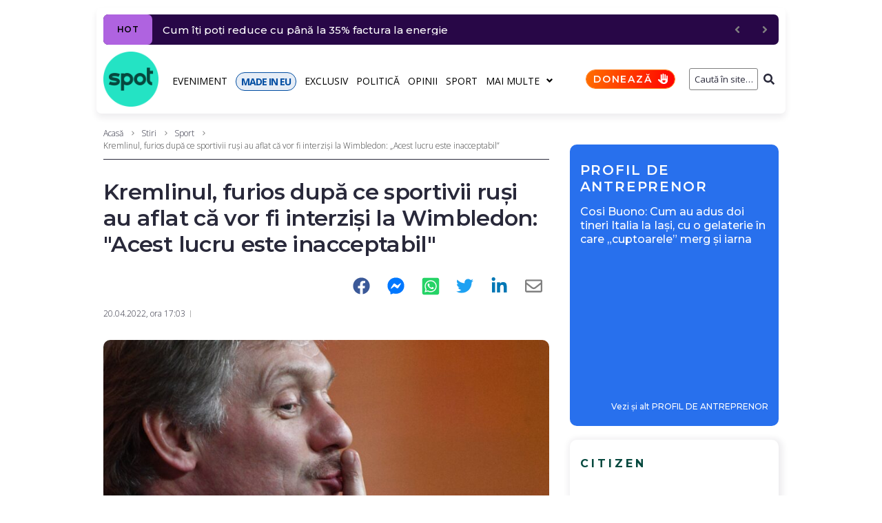

--- FILE ---
content_type: text/html; charset=UTF-8
request_url: https://spotmedia.ro/stiri/sport/kremlinul-furios-dupa-ce-au-aflat-ca-sportivii-rusi-vor-fi-interzisi-la-wimbledon-acest-lucru-este-inacceptabil
body_size: 28371
content:
<!DOCTYPE html><html lang="ro-RO" itemscope itemtype="http://schema.org/WebPage"><head><meta charset="UTF-8"><link rel="preload" href="https://fonts.gstatic.com/s/opensans/v40/memvYaGs126MiZpBA-UvWbX2vVnXBbObj2OVTS-mu0SC55I.woff2" as="font" type="font/woff2" crossorigin><link rel="preload" href="https://fonts.gstatic.com/s/opensans/v40/memvYaGs126MiZpBA-UvWbX2vVnXBbObj2OVTSGmu0SC55K5gw.woff2" as="font" type="font/woff2" crossorigin><link rel="preload" href="https://fonts.gstatic.com/s/opensans/v40/memtYaGs126MiZpBA-UFUIcVXSCEkx2cmqvXlWqWuU6FxZCJgg.woff2" as="font" type="font/woff2" crossorigin><link rel="preload" href="https://fonts.gstatic.com/s/opensans/v40/memvYaGs126MiZpBA-UvWbX2vVnXBbObj2OVTUGmu0SC55K5gw.woff2" as="font" type="font/woff2" crossorigin><link rel="preload" href="https://fonts.gstatic.com/s/montserrat/v26/JTUSjIg1_i6t8kCHKm459WlhyyTh89Y.woff2" as="font" type="font/woff2" crossorigin><link rel="preload" href="https://fonts.gstatic.com/s/montserrat/v26/JTUSjIg1_i6t8kCHKm459WdhyyTh89ZNpQ.woff2" as="font" type="font/woff2" crossorigin><link rel="stylesheet" media="print" onload="this.onload=null;this.media='all';" id="ao_optimized_gfonts" href="https://fonts.googleapis.com/css?family=Montserrat:300,300italic,400,400italic,500,500italic,600,600italic,700,700italic%7COpen+Sans:300,300italic,700,700italic,400&amp;display=swap"><link rel="preconnect" href="https://scdn.cxense.com/"><link rel="preconnect" href="https://static.cloudflareinsights.com/"><link rel="preconnect" href="https://www.google-analytics.com/"><link rel="preconnect" href="https://cdn.cxense.com/"><link rel="preconnect" href="https://p1cluster.cxense.com/"><link rel="preconnect" href="https://comcluster.cxense.com/"><link rel="preconnect" href="https://id.cxense.com/"><link rel="dns-prefetch" href="//scdn.cxense.com"><link rel="dns-prefetch" href="//static.cloudflareinsights.com"><link rel="dns-prefetch" href="//www.google-analytics.com"><link rel="dns-prefetch" href="//cdn.cxense.com"><link rel="dns-prefetch" href="//p1cluster.cxense.com"><link rel="dns-prefetch" href="//comcluster.cxense.com"><link rel="dns-prefetch" href="//id.cxense.com"><link rel="preload" as="image" href="https://spotmedia.ro/wp-content/uploads/2022/04/hepta_5672694-770x540.jpg"><meta name="twitter:card" content="summary_large_image"><meta name="twitter:site" content="@spotmedia_ro"><meta name="twitter:creator" content="@spotmedia_ro"><meta name="twitter:title" content="Kremlinul, furios după ce sportivii ruși au aflat că vor fi interziși la Wimbledon: "Acest lucru este inacceptabil""><meta name="twitter:description" content="Purtătorul de cuvânt al Kremlinului, Dmitry Peskov, a criticat vehement interdicția pe care sportivii ruși o vor primi la Wimbledon 2022. Dmitry Peskov spune că sportivii au devenit ostatici ai prejudecăților politice. &#8222;Ținând cont că Rusia este o ţară puternică în tenis, competiţiile vor avea de suferit din această cauză. Încă o dată ei îi &hellip;"><meta name="twitter:image" content="https://spotmedia.ro/wp-content/uploads/2022/04/hepta_5672694-scaled.jpg"><meta name="twitter:image:alt" content="Peskov Kremlin"><meta name="twitter:label1" content="Scris de"><meta name="twitter:data1" content="Redacția SpotMedia.ro"><meta name="twitter:label2" content="Timp estimat pentru citire"><meta name="twitter:data2" content="2 minute"><link rel="alternate" href="https://spotmedia.ro/stiri/sport/kremlinul-furios-dupa-ce-au-aflat-ca-sportivii-rusi-vor-fi-interzisi-la-wimbledon-acest-lucru-este-inacceptabil" hreflang="ro"><meta name="viewport" content="width=device-width, initial-scale=1"><meta name="theme-color" content="#000000"><meta name='robots' content='index, follow, max-image-preview:large, max-snippet:-1, max-video-preview:-1'> <style id="aoatfcss" media="all">ul{box-sizing:border-box;margin:0 0 20px 30px;padding-left:0;list-style:disc}:root{--wp--preset--font-size--normal:16px;--wp--preset--font-size--huge:42px;--page-title-display:block}.mbm-smart-box-simple{padding:15px;background-color:#f4f2f6;border-radius:10px}.mbm-smart-box-simple .jet-smart-listing__heading{margin:10px 0 0}.mbm-smart-box-simple .jet-smart-listing__title{font-size:16px;font-weight:700;letter-spacing:4px}.mbm-smart-box-simple div.jet-smart-listing__title{font-family:Montserrat,sans-serif;line-height:1.2}.mbm-smart-box-simple div.jet-smart-listing__title:first-child{margin-top:0}.mbm-smart-box-simple .jet-smart-listing{margin:20px 0 0}.mbm-smart-box-simple .jet-smart-listing__posts{margin:0}.mbm-smart-box-simple .jet-smart-listing__post{padding:0;margin:10px 0 0}.mbm-smart-box-simple .jet-smart-listing__post-thumbnail.post-thumbnail-simple.post-thumbnail-simple{max-width:24%;flex:0 0 24%}.mbm-smart-box-simple .jet-smart-listing__post-thumbnail.post-thumbnail-simple a{border-radius:10px}.mbm-smart-box-simple .has-thumb-postion-left .jet-smart-listing__post-content{margin:0}.mbm-smart-box-simple .has-thumb-postion-left.has-post-thumb .jet-smart-listing__post-content{margin:0 0 0 15px}.mbm-smart-box-simple .jet-smart-listing__post .jet-smart-listing__meta{font-size:10px;font-weight:500;text-transform:uppercase;letter-spacing:2.5px;margin:10px 0 0;text-align:left}.mbm-adszone-container,.mbm-adszone-header,.mbm-aotd-container-mob{display:none}.mbm-aotd-container-pub{align-items:center;justify-content:center;z-index:1}.aotd-300-600-container-pub{width:300px;min-height:600px}.mbm-adszone-header{flex-flow:row nowrap;justify-content:flex-end;margin-top:30px;font-size:18px!important;line-height:28px!important;color:#000;font-weight:400!important}.mbm-adszone-label{background-color:#ebebeb;color:#585858;padding:5px 5px 5px 10px;font-size:10px;font-weight:500;font-family:Open Sans,serif;border-radius:5px 5px 0 0;letter-spacing:1.5px;display:flex;flex-flow:row nowrap;align-items:center;justify-content:flex-end}.mbm-adszone-fa-eyes{display:flex;align-items:center;width:14px;height:100%;margin-left:5px}.mbm-adszone-fa-eye-slash{width:14px;height:11px;fill:#585858}.mbm-adszone-fa-eye{width:14px;height:12px;fill:#585858}.mbm-adszone-container{width:100%;height:620px;background-color:#ebebeb;align-items:center;justify-content:center;position:absolute}.mbm-adszone-circle{background-color:#fff;border-radius:100px;width:200px;height:200px;display:flex;align-items:center;justify-content:center}.mbm-adszone-circle:before{content:' AdsZONE ';font-size:40px;color:#ebebeb;font-weight:700}@media screen and (max-width:1000px){.mbm-adszone-container,.mbm-adszone-header,.mbm-aotd-container-mob{display:flex}}.mbm-h6{font-style:normal;font-weight:600;font-size:14px;line-height:1.2;font-family:Montserrat,sans-serif;letter-spacing:.04em;text-align:inherit;text-transform:none;color:#29293a}.mbm-h6 a{color:inherit}.mbm-h6:first-child{margin-top:0}.mbm-margin-bottom-20{margin-bottom:20px}.mbm-margin-bottom-30{margin-bottom:30px}@media (min-width:768px) and (max-width:1023px){.mbm-hidden-on-tablet{display:none!important}}.page-layout-fullwidth .site-content__wrap{margin-top:10px!important}.breadcrumbs__item-sep,.breadcrumbs__item-target{color:#3d3d3d!important}.posted-by__content{font-size:10px!important;text-transform:uppercase!important;letter-spacing:2.5px!important;font-weight:400!important}.entry-meta .posted-by a{color:#3b5998}.type-post h1.entry-title{font-size:26px!important}.post-template-default .post-image-container{position:relative!important}.post-template-default .post-thumbnail .blocks-gallery-item__caption{position:absolute!important;bottom:0!important;padding:10px!important;background-color:rgba(255,255,255,.8)!important;font-size:12px!important}@media only screen and (max-width:600px){.jet-text-ticker__posts{margin-right:10px!important}.elementor-element .jet-blog-arrow{display:none!important}}@media only screen and (max-width:1200px){.container{max-width:1000px!important}}.elementor-element .jet-smart-listing__post .post-title-simple a{display:inline-block;letter-spacing:normal;font-weight:600;letter-spacing:0}.jet-smart-listing__post-thumbnail img{border-radius:10px!important}.single-post .hentry .post__tags .meta-title{display:none!important}.post-thumbnail__img{border-radius:10px!important}@media (max-width:767px){.mbm-hidden-on-mobile{display:none!important}.entry-meta.entry-meta-main{padding:5px 0 0!important}.hentry .entry-meta.entry-meta-main{row-gap:5px}.jet-smart-listing__meta{padding:10px 0 4px!important}}.mbm-bc-fa-chevron-right-sharp{width:7px;height:10px;fill:gray;padding:1px 1px 0;margin:0 2.5px}.mbm-sticky-footer-main{position:fixed;z-index:99999;bottom:0;background:no-repeat padding-box #25e4c4;color:#07493f;font:700 11px/11px Montserrat,sans-serif;letter-spacing:-.8px;width:100%;max-width:100vw;box-shadow:inset 0 7px 9px -6px rgb(0 0 0/40%);display:none;border-radius:10px 10px 0 0;flex-flow:row nowrap}.mbm-sticky-footer-box{display:flex;flex-flow:column wrap;justify-content:center;align-items:center;border-right:1px solid #07493f;flex:0 0 20%;width:20%}.mbm-sticky-footer-box.made-in-eu{background-color:#024ea2;color:#fff}.mbm-sticky-footer-box.doneaza{background:linear-gradient(103deg,#ff6e00 0,red 100%) no-repeat padding-box;color:#fff}.mbm-sticky-footer-box:last-child{border-right:none}.mbm-sticky-footer-icon{margin:9px 0 0}.mbm-sticky-footer-link{margin:3px 0 5px;white-space:nowrap}@media screen and (max-width:767px){.mbm-sticky-footer-main{display:flex}}.mbm-fmb-fa-home,.mbm-fmb-fa-volume-up{width:16.7px!important;height:15px!important;fill:#000}.mbm-fmb-fa-earth-europe{width:16px!important;height:15px!important;fill:#fff}.mbm-fmb-fa-language-switcher{width:16px!important;height:15px!important;fill:#000}.mbm-fmb-fa-heart{width:15px!important;height:15px!important;fill:#fff}body{font-style:normal;font-weight:300;font-size:14px;line-height:1.4;font-family:'Open Sans',sans-serif;letter-spacing:0;text-align:left;text-transform:none;color:#29293a;margin:0;background-color:#fff}h1{font-style:normal;font-weight:600;line-height:1.2;font-family:Montserrat,sans-serif;letter-spacing:-.02em;text-align:inherit;text-transform:none;color:#29293a}a{color:#000;background-color:transparent;text-decoration:none}@media (min-width:1200px){.type-post h1.entry-title{font-size:32px!important}h1{font-size:44px}.site .container{max-width:1000px}}.content-separate-style .card-wrapper{background-color:#fff}input{font-style:normal;font-weight:300;font-family:'Open Sans',sans-serif;border-color:gray!important;color:#29293a}.posted-by{color:#000}.breadcrumbs__wrap{font-style:normal;font-weight:300;font-size:12px;line-height:1.5;font-family:'Open Sans',sans-serif;letter-spacing:0;text-transform:none}.jet-text-ticker__title{font-style:normal;font-weight:400;font-family:'Open Sans',sans-serif;letter-spacing:.03em;color:#fff;background-color:#29293a}.jet-smart-listing__meta{color:#505050}.jet-nav__sub{box-shadow:3px 3px 10px 0 #828282}html{font-family:sans-serif;-webkit-text-size-adjust:100%;-ms-text-size-adjust:100%}article,aside,figcaption,figure,header,main,nav{display:block}h1{font-size:2em;margin:20px 0}img{border:0;height:auto;max-width:100%;vertical-align:top}svg:not(:root){overflow:hidden}figure{margin:0}button,input{color:inherit;font:inherit;margin:0}button{overflow:visible;text-transform:none;-webkit-appearance:button}button::-moz-focus-inner,input::-moz-focus-inner{border:0;padding:0}input[type=search]{-webkit-appearance:textfield;-webkit-box-sizing:content-box;box-sizing:content-box}input[type=search]::-webkit-search-cancel-button,input[type=search]::-webkit-search-decoration{-webkit-appearance:none}.container{margin-left:auto;margin-right:auto;padding-left:.625rem;padding-right:.625rem}@media (min-width:576px){.container{max-width:540px}}@media (min-width:768px){.container{max-width:720px}ul{margin-left:65px}}@media (min-width:992px){.container{max-width:960px}}@media (min-width:1200px){.container{max-width:1200px}}.row{display:-webkit-box;display:-ms-flexbox;display:flex;-ms-flex-wrap:wrap;flex-wrap:wrap;margin-left:-.625rem;margin-right:-.625rem}.site .row:after,.site .row:before{content:none}.col-lg-4,.col-lg-8,.col-xs-12{position:relative;min-height:1px;padding-left:.625rem;padding-right:.625rem;float:none}.col-xs-12{-webkit-box-flex:0;-ms-flex:0 0 100%;flex:0 0 100%;max-width:100%}@media (min-width:992px){.col-lg-4{-webkit-box-flex:0;-ms-flex:0 0 33.33333%;flex:0 0 33.33333%;max-width:33.33333%}.col-lg-8{-webkit-box-flex:0;-ms-flex:0 0 66.66667%;flex:0 0 66.66667%;max-width:66.66667%}}html{font-size:1rem;-webkit-box-sizing:border-box;box-sizing:border-box}h1:first-child{margin-top:0}h1:last-child{margin-bottom:0}*,:after,:before{-webkit-box-sizing:inherit;box-sizing:inherit}ul:last-child{margin-bottom:0}li+li{margin-top:6px}form button{border-radius:0;text-transform:none}input{padding:4.5px 15px;font-size:12px;line-height:1.6;border:1px solid;border-radius:3px;background-color:transparent}input[type=search]{-webkit-appearance:none;-moz-appearance:none;appearance:none;-webkit-hyphens:none;-ms-hyphens:none;hyphens:none}::-webkit-input-placeholder{color:inherit}::-moz-placeholder{color:inherit;opacity:1}:-ms-input-placeholder{color:inherit}:-moz-placeholder{color:inherit;opacity:1}.breadcrumbs{position:relative}@media (max-width:1199px){.breadcrumbs{max-width:inherit}}.site-content__wrap .breadcrumbs{padding-left:0;padding-right:0;max-width:inherit}.breadcrumbs__inner{display:-webkit-box;display:-ms-flexbox;display:flex;-ms-flex-wrap:wrap;flex-wrap:wrap;-webkit-box-pack:justify;-ms-flex-pack:justify;justify-content:space-between;-webkit-box-align:center;-ms-flex-align:center;align-items:center;padding-top:18px;padding-bottom:18px}.site-content__wrap .breadcrumbs__inner{padding-top:10px;padding-bottom:10px;margin-bottom:2em;border-bottom:1px solid}.breadcrumbs__item,.breadcrumbs__wrap{display:inline-block}.breadcrumbs__item-sep{margin:0 7px}.breadcrumbs__item-link{color:inherit}.screen-reader-text{word-wrap:normal!important;-webkit-clip-path:inset(50%);clip-path:inset(50%);clip:rect(1px,1px,1px,1px);position:absolute!important}.site-content:after,.site-content:before,.site-header:after,.site-header:before{content:"";display:table;table-layout:fixed}.site-content:after,.site-header:after{clear:both}.site{overflow:hidden;-webkit-hyphens:manual;-ms-hyphens:manual;hyphens:manual}.site-inner{display:-webkit-box;display:-ms-flexbox;display:flex;-webkit-box-orient:vertical;-webkit-box-direction:normal;-ms-flex-direction:column;flex-direction:column;min-height:100vh;margin-left:auto;margin-right:auto}.site-content,.site-header{width:100%}.site-content{-webkit-box-flex:1;-ms-flex:auto;flex:auto;min-height:1px}.site-content__wrap{background-color:#fff;margin-top:30px;margin-bottom:30px}.hentry{position:relative}.entry-title{margin:0}.entry-meta{display:-webkit-box;display:-ms-flexbox;display:flex;-ms-flex-wrap:wrap;flex-wrap:wrap;-webkit-box-align:center;-ms-flex-align:center;align-items:center;font-size:12px;line-height:1.6}.single-post .hentry .entry-meta{line-height:inherit;font-size:12px}.entry-meta-main{margin-top:10px}.single-post .hentry .entry-meta-main{margin-bottom:30px}.post-thumbnail,.single-post .hentry .entry-header{margin-bottom:20px}.single-post .hentry .post-thumbnail{margin-bottom:30px;text-align:left}.post-thumbnail__img{display:inline-block;max-height:90vh;-o-object-fit:cover;object-fit:cover}.single-post .hentry .post-thumbnail__img{border-radius:0}.post__date a,.posted-by a{color:inherit}.posted-by--avatar{display:-webkit-box;display:-ms-flexbox;display:flex;-webkit-box-align:center;-ms-flex-align:center;align-items:center}.posted-by__avatar .avatar{margin-right:15px;border-radius:50%}.posted-by__content{margin:5px 0}.single-post .hentry .post__tags .meta-title{background-color:#29293a;color:#fff;padding:3px 12px;margin-right:10px;margin-bottom:5px;font-size:12px;line-height:1.6;border-radius:3px}.entry-meta-main>*{position:relative}.entry-meta-main>:after{content:'';height:100%;max-height:10px;width:1px;position:absolute;left:auto;right:0;top:50%;-webkit-transform:translateY(-50%);-ms-transform:translateY(-50%);transform:translateY(-50%)}.entry-meta>*{padding-left:7.5px;padding-right:7.5px}.entry-meta{margin-left:-7.5px;margin-right:-7.5px}.sidebar{margin-top:30px;font-size:14px}@media (min-width:992px){.sidebar{margin-top:0}}.jet-text-ticker{font-size:14px;line-height:1.9}.jet-text-ticker__title{-webkit-box-flex:0;-ms-flex:0 0 auto;flex:0 0 auto;padding:0 7px;margin:0 15px 0 0;font-size:12px;line-height:2;text-transform:uppercase;border-radius:3px}.jet-text-ticker .jet-blog-arrow{color:gray;font-size:14px;line-height:1;border-radius:3px}.jet-smart-listing__title{margin:0}.jet-smart-listing__post-title{margin-bottom:5px}.jet-smart-listing__meta{font-size:12px;line-height:1.5}.jet-smart-listing__post-thumbnail a{border-radius:0}.jet-nav .menu-item-link-top{font-style:normal;font-weight:400;font-family:'Open Sans',sans-serif;letter-spacing:.03em;font-size:14px;line-height:1.5;text-transform:none}.jet-nav .menu-item-link-top.menu-item-link{padding:0!important}.jet-nav .jet-nav__item{margin:9px 13px 7px 0}.jet-search__field{text-align:right;padding:5px 0 5px 5px}.jet-search__popup-close-icon,.jet-search__popup-trigger-icon,.jet-search__submit-icon{font-size:12px}.screen-reader-text{top:-10000em;width:1px;height:1px;margin:-1px;padding:0;overflow:hidden;clip:rect(0,0,0,0);border:0}.elementor{-webkit-hyphens:manual;-ms-hyphens:manual;hyphens:manual}.elementor *,.elementor :after,.elementor :before{-webkit-box-sizing:border-box;box-sizing:border-box}.elementor a{-webkit-box-shadow:none;box-shadow:none;text-decoration:none}.elementor img{height:auto;max-width:100%;border:none;-webkit-border-radius:0;border-radius:0;-webkit-box-shadow:none;box-shadow:none}.elementor-section{position:relative}.elementor-section .elementor-container{display:-webkit-box;display:-ms-flexbox;display:flex;margin-right:auto;margin-left:auto;position:relative}.elementor-row{width:100%;display:-webkit-box;display:-ms-flexbox;display:flex}@media (max-width:1024px){.elementor-row,.elementor-section .elementor-container{-ms-flex-wrap:wrap;flex-wrap:wrap}}.elementor-widget-wrap{position:relative;width:100%;-ms-flex-wrap:wrap;flex-wrap:wrap;-ms-flex-line-pack:start;align-content:flex-start}.elementor:not(.elementor-bc-flex-widget) .elementor-widget-wrap{display:-webkit-box;display:-ms-flexbox;display:flex}.elementor-widget-wrap>.elementor-element{width:100%}.elementor-widget{position:relative}.elementor-column{position:relative;min-height:1px;display:-webkit-box;display:-ms-flexbox;display:flex}.elementor-column-wrap{width:100%;position:relative;display:-webkit-box;display:-ms-flexbox;display:flex}.slick-slider{position:relative;display:block;-webkit-box-sizing:border-box;box-sizing:border-box;-webkit-touch-callout:none;-ms-touch-action:pan-y;touch-action:pan-y}.slick-list{position:relative;overflow:hidden;display:block;margin:0;padding:0}.slick-slider .slick-list,.slick-slider .slick-track{-webkit-transform:translate3d(0,0,0);transform:translate3d(0,0,0)}.slick-track{position:relative;left:0;top:0;display:block}.slick-track:after,.slick-track:before{content:"";display:table}.slick-track:after{clear:both}@media (min-width:768px) and (max-width:1024px){.elementor .elementor-hidden-tablet{display:none}}@media (min-width:1025px) and (max-width:99999px){.elementor .elementor-hidden-desktop{display:none}}.elementor-widget-image{text-align:center}.elementor-widget-image a{display:inline-block}.elementor-widget-image img{vertical-align:middle;display:inline-block}.elementor-column-gap-default>.elementor-row>.elementor-column>.elementor-element-populated{padding:10px}.elementor-column-gap-extended>.elementor-row>.elementor-column>.elementor-element-populated{padding:10px 0 0 10px}.elementor-kit-245735{--e-global-color-primary:#6ec1e4;--e-global-color-secondary:#54595f;--e-global-color-text:#7a7a7a;--e-global-color-accent:#61ce70;--e-global-typography-primary-font-family:"Montserrat";--e-global-typography-primary-font-weight:600;--e-global-typography-secondary-font-family:"Open Sans";--e-global-typography-secondary-font-weight:400;--e-global-typography-text-font-family:"Montserrat";--e-global-typography-text-font-weight:400;--e-global-typography-accent-font-family:"Montserrat";--e-global-typography-accent-font-weight:500}.elementor-section.elementor-section-boxed>.elementor-container{max-width:1000px}.elementor-widget:not(:last-child){margin-bottom:20px}h1.entry-title{display:var(--page-title-display)}.elementor-4059 .elementor-element.elementor-element-4fee2a1e>.elementor-element-populated{padding:10px 0 0 10px}.elementor-4059 .elementor-element.elementor-element-55e28324{padding:5px 0 0}@media (min-width:768px){ul{margin-left:30px}.elementor-column.elementor-col-25{width:25%}.elementor-4059 .elementor-element.elementor-element-4fee2a1e,.elementor-column.elementor-col-100{width:100%}}@media (max-width:1024px) and (min-width:768px){.elementor-4059 .elementor-element.elementor-element-4fee2a1e{width:100%}}@media (max-width:1024px){.elementor-section.elementor-section-boxed>.elementor-container{max-width:1024px}.elementor-4059 .elementor-element.elementor-element-4fee2a1e>.elementor-element-populated{padding:0 15px}}@media (max-width:767px){.elementor .elementor-hidden-phone{display:none}.elementor-column{width:100%}.elementor-section.elementor-section-boxed>.elementor-container{max-width:767px}.elementor-4059 .elementor-element.elementor-element-4fee2a1e>.elementor-element-populated{padding:0}}.jet-blocks-icon{display:inline-block;line-height:1;text-align:center}.jet-blocks-icon svg{display:block;width:1em;height:1em;fill:currentColor}.jet-logo{display:-webkit-box;display:-webkit-flex;display:-ms-flexbox;display:flex}.jet-logo__link{display:-webkit-inline-box;display:-webkit-inline-flex;display:-ms-inline-flexbox;display:inline-flex}.jet-logo-display-block .jet-logo__link{-webkit-box-orient:vertical;-webkit-box-direction:normal;-webkit-flex-direction:column;-ms-flex-direction:column;flex-direction:column}.jet-search{position:relative}.jet-search__label{display:block;-webkit-box-flex:1;-webkit-flex:1 1 auto;-ms-flex:1 1 auto;flex:1 1 auto;margin:0}.jet-search__form{display:-webkit-box;display:-webkit-flex;display:-ms-flexbox;display:flex;-webkit-box-align:center;-webkit-align-items:center;-ms-flex-align:center;align-items:center;-webkit-box-flex:1;-webkit-flex:1 1 auto;-ms-flex:1 1 auto;flex:1 1 auto}.jet-search__field{width:100%}.jet-search__field[type=search]{-webkit-box-sizing:border-box;box-sizing:border-box;-webkit-appearance:none;-moz-appearance:none;appearance:none}.jet-search__submit{background-color:transparent;margin-left:10px;display:-webkit-box;display:-webkit-flex;display:-ms-flexbox;display:flex;-webkit-box-align:center;-webkit-align-items:center;-ms-flex-align:center;align-items:center;border:none}.jet-search__popup{visibility:hidden;position:absolute;z-index:2;top:-999em;left:-999em;width:250px;opacity:0}.jet-search__popup-content{display:-webkit-box;display:-webkit-flex;display:-ms-flexbox;display:flex;-webkit-box-align:center;-webkit-align-items:center;-ms-flex-align:center;align-items:center}.jet-search__popup-close{margin-left:10px;border:none}.jet-search__popup-trigger-container{display:-webkit-box;display:-webkit-flex;display:-ms-flexbox;display:flex}.jet-search__popup-trigger{border:none}.jet-nav{display:-webkit-box;display:-webkit-flex;display:-ms-flexbox;display:flex;-webkit-flex-wrap:wrap;-ms-flex-wrap:wrap;flex-wrap:wrap;direction:ltr}.jet-nav .menu-item-has-children{position:relative}.jet-nav .menu-item-link{position:relative;display:-webkit-box;display:-webkit-flex;display:-ms-flexbox;display:flex;-webkit-box-pack:justify;-webkit-justify-content:space-between;-ms-flex-pack:justify;justify-content:space-between;-webkit-box-align:center;-webkit-align-items:center;-ms-flex-align:center;align-items:center;padding:5px 10px}.jet-nav .menu-item-link.menu-item-link-top{-webkit-box-pack:center;-webkit-justify-content:center;-ms-flex-pack:center;justify-content:center;padding:8px 15px}.jet-nav-arrow{margin-left:10px}.jet-nav__sub{position:absolute;left:0;top:-999em;visibility:hidden;z-index:999;width:200px;background:#fff;opacity:0;-webkit-transform:translateY(20px);-ms-transform:translateY(20px);transform:translateY(20px)}@media (max-width:1024px){.jet-nav-tablet-align-flex-start .jet-nav--horizontal>.menu-item{-webkit-box-flex:0;-webkit-flex-grow:0;-ms-flex-positive:0;flex-grow:0}}.jet-nav__mobile-close-btn{display:none}@media (max-width:767px){.jet-mobile-menu.jet-nav-wrap .jet-nav__sub{position:static;top:0;left:0;width:100%!important;-webkit-transform:translateY(0);-ms-transform:translateY(0);transform:translateY(0);display:none}.jet-nav-mobile-align-flex-start .jet-nav--horizontal>.menu-item{-webkit-box-flex:0;-webkit-flex-grow:0;-ms-flex-positive:0;flex-grow:0}.jet-mobile-menu.jet-nav-wrap .jet-nav{display:none;-webkit-box-orient:vertical;-webkit-box-direction:normal;-webkit-flex-direction:column;-ms-flex-direction:column;flex-direction:column;-webkit-flex-wrap:nowrap;-ms-flex-wrap:nowrap;flex-wrap:nowrap;margin-top:10px}.jet-mobile-menu.jet-nav-wrap .jet-nav .menu-item-link.menu-item-link-top{-webkit-box-pack:justify;-webkit-justify-content:space-between;-ms-flex-pack:justify;justify-content:space-between}.jet-mobile-menu.jet-nav-wrap .jet-nav .menu-item-link.menu-item-link-top .jet-nav-arrow{-webkit-transform:rotate(0);-ms-transform:rotate(0);transform:rotate(0)}.jet-mobile-menu--right-side.jet-nav-wrap .jet-nav{position:fixed;top:0;z-index:9999;display:block;width:270px;max-width:100%;height:100vh;padding:10px 5px;margin-top:0;will-change:transform;overflow-y:auto;-webkit-overflow-scrolling:touch;-ms-overflow-style:-ms-autohiding-scrollbar;background-color:#fff;right:0;-webkit-transform:translateX(100%);-ms-transform:translateX(100%);transform:translateX(100%)}.jet-mobile-menu--right-side.jet-nav-wrap .jet-nav__mobile-close-btn{display:block;position:absolute;top:0;right:0;z-index:9999;padding:10px;line-height:1}}.jet-nav-wrap{max-width:100%}.jet-nav-wrap .jet-nav__mobile-trigger{display:none;height:40px;width:40px;-webkit-box-align:center;-webkit-align-items:center;-ms-flex-align:center;align-items:center;-webkit-box-pack:center;-webkit-justify-content:center;-ms-flex-pack:center;justify-content:center;-webkit-box-sizing:border-box;box-sizing:border-box}@media (max-width:767px){.jet-nav-wrap .jet-nav__mobile-trigger{display:-webkit-box;display:-webkit-flex;display:-ms-flexbox;display:flex}}.jet-nav-wrap .jet-nav__mobile-trigger-open{display:block}.jet-nav-wrap .jet-nav__mobile-trigger.jet-nav-mobile-trigger-align-right{margin-right:0;margin-left:auto}.jet-smart-listing{display:-webkit-box;display:-webkit-flex;display:-ms-flexbox;display:flex;-webkit-flex-wrap:wrap;-ms-flex-wrap:wrap;flex-wrap:wrap;margin-left:-10px;margin-right:-10px;margin-bottom:40px}.jet-smart-listing-wrap{position:relative}.jet-smart-listing__posts{display:-webkit-box;display:-webkit-flex;display:-ms-flexbox;display:flex;-webkit-flex-wrap:wrap;-ms-flex-wrap:wrap;flex-wrap:wrap;margin-left:10px;margin-right:10px;-webkit-align-self:flex-start;-ms-flex-item-align:start;align-self:flex-start}.no-featured .jet-smart-listing__posts{max-width:100%;-webkit-flex-basis:100%;-ms-flex-preferred-size:100%;flex-basis:100%}@media (max-width:1024px){.jet-smart-listing__posts{max-width:100%!important;-webkit-flex-basis:100%!important;-ms-flex-preferred-size:100%!important;flex-basis:100%!important}}.columns-1 .jet-smart-listing__posts .jet-smart-listing__post-wrapper{max-width:100%;-webkit-box-flex:0;-webkit-flex:0 0 100%;-ms-flex:0 0 100%;flex:0 0 100%}@media (max-width:1024px){.columns-tablet-1 .jet-smart-listing__posts .jet-smart-listing__post-wrapper{max-width:100%;-webkit-box-flex:0;-webkit-flex:0 0 100%;-ms-flex:0 0 100%;flex:0 0 100%}}@media (max-width:767px){.columns-mobile-1 .jet-smart-listing__posts .jet-smart-listing__post-wrapper{max-width:100%;-webkit-box-flex:0;-webkit-flex:0 0 100%;-ms-flex:0 0 100%;flex:0 0 100%}}.jet-smart-listing__post{display:-webkit-box;display:-webkit-flex;display:-ms-flexbox;display:flex;-webkit-align-content:flex-start;-ms-flex-line-pack:start;align-content:flex-start;margin-top:10px;margin-bottom:10px;position:relative;-webkit-animation:.4s forwards appear;animation:.4s forwards appear;-webkit-transform:translateY(20px);-ms-transform:translateY(20px);transform:translateY(20px);opacity:0}.jet-smart-listing__post-thumbnail{-webkit-box-flex:0;-webkit-flex:0 0 auto;-ms-flex:0 0 auto;flex:0 0 auto}.jet-smart-listing__post-thumbnail img{display:block;width:100%;height:auto}.jet-smart-listing__post-thumbnail a{display:block;position:relative;overflow:hidden}.jet-smart-listing__post-thumbnail a:before{position:absolute;left:0;top:0;right:0;bottom:0;content:'';z-index:1}.jet-smart-listing__post-content{-webkit-box-flex:1;-webkit-flex-grow:1;-ms-flex-positive:1;flex-grow:1}.has-thumb-postion-left.has-post-thumb .jet-smart-listing__post-content{margin-left:20px}.columns-1 .jet-smart-listing__post-wrapper:nth-child(1){-webkit-animation-delay:.1s;animation-delay:.1s}.columns-1 .jet-smart-listing__post-wrapper:nth-child(2){-webkit-animation-delay:.2s;animation-delay:.2s}.columns-1 .jet-smart-listing__post-wrapper:nth-child(3){-webkit-animation-delay:.3s;animation-delay:.3s}.columns-1 .jet-smart-listing__post-wrapper:nth-child(4){-webkit-animation-delay:.4s;animation-delay:.4s}@media (max-width:1024px){.columns-tablet-1 .jet-smart-listing__post-wrapper:nth-child(1){-webkit-animation-delay:.1s;animation-delay:.1s}.columns-tablet-1 .jet-smart-listing__post-wrapper:nth-child(2){-webkit-animation-delay:.2s;animation-delay:.2s}.columns-tablet-1 .jet-smart-listing__post-wrapper:nth-child(3){-webkit-animation-delay:.3s;animation-delay:.3s}.columns-tablet-1 .jet-smart-listing__post-wrapper:nth-child(4){-webkit-animation-delay:.4s;animation-delay:.4s}}@media (max-width:767px){.columns-mobile-1 .jet-smart-listing__post-wrapper:nth-child(1){-webkit-animation-delay:.1s;animation-delay:.1s}.columns-mobile-1 .jet-smart-listing__post-wrapper:nth-child(2){-webkit-animation-delay:.2s;animation-delay:.2s}.columns-mobile-1 .jet-smart-listing__post-wrapper:nth-child(3){-webkit-animation-delay:.3s;animation-delay:.3s}.columns-mobile-1 .jet-smart-listing__post-wrapper:nth-child(4){-webkit-animation-delay:.4s;animation-delay:.4s}}.jet-smart-listing__heading{display:-webkit-box;display:-webkit-flex;display:-ms-flexbox;display:flex;max-width:100%;-webkit-box-pack:justify;-webkit-justify-content:space-between;-ms-flex-pack:justify;justify-content:space-between;-webkit-box-align:center;-webkit-align-items:center;-ms-flex-align:center;align-items:center}.elementor-jet-blog-smart-listing{position:relative}@-webkit-keyframes appear{0%{-webkit-transform:translateY(20px);transform:translateY(20px);opacity:0}100%{-webkit-transform:translateY(0);transform:translateY(0);opacity:1}}@keyframes appear{0%{-webkit-transform:translateY(20px);transform:translateY(20px);opacity:0}100%{-webkit-transform:translateY(0);transform:translateY(0);opacity:1}}.jet-text-ticker{display:-webkit-box;display:-webkit-flex;display:-ms-flexbox;display:flex;-webkit-box-align:center;-webkit-align-items:center;-ms-flex-align:center;align-items:center}.jet-text-ticker__posts{display:none;margin-right:80px}.jet-text-ticker__posts.slick-initialized{display:block}.jet-text-ticker__posts-wrap{-webkit-box-flex:1;-webkit-flex:1 1 auto;-ms-flex:1 1 auto;flex:1 1 auto;overflow:hidden}.jet-text-ticker__posts .slick-track{display:-webkit-box;display:-webkit-flex;display:-ms-flexbox;display:flex;-webkit-box-align:center;-webkit-align-items:center;-ms-flex-align:center;align-items:center}.jet-text-ticker__posts .slick-track:after,.jet-text-ticker__posts .slick-track:before{content:none}.jet-text-ticker__title{padding-right:10px;position:relative;-webkit-box-flex:1;-webkit-flex:1 0 auto;-ms-flex:1 0 auto;flex:1 0 auto}.jet-text-ticker .jet-blog-arrow{position:absolute;top:15%;width:40px;height:40px;text-align:center;display:-webkit-box;display:-webkit-flex;display:-ms-flexbox;display:flex;-webkit-box-pack:center;-webkit-justify-content:center;-ms-flex-pack:center;justify-content:center;-webkit-box-align:center;-webkit-align-items:center;-ms-flex-align:center;align-items:center;z-index:999}.jet-text-ticker .jet-blog-arrow:before{display:block}.jet-text-ticker .jet-blog-arrow.jet-arrow-prev{right:-40px}.jet-text-ticker .jet-blog-arrow.jet-arrow-next{right:-80px}.jet-text-ticker .jet-blog-arrow.jet-arrow-next:before{-webkit-transform:scale(-1,1);-ms-transform:scale(-1,1);transform:scale(-1,1)}.mbm-pms-fright{float:right}.mbm-pms-clear{clear:both}.mbm-pms-container{font-size:12px;line-height:inherit;margin:-3px 0}.mbm-pms-list{padding:0;margin:0;display:inline-block;vertical-align:middle;line-height:1;list-style:none}.mbm-pms-item{margin:3px 6px 3px 0;display:inline-block;vertical-align:top}.mbm-pms-item:last-child{margin-right:0}.mbm-pms-link{width:44px;height:44px;line-height:42px;border:0;border-radius:10px;display:block;text-decoration:none;background-color:transparent;text-align:center}.mbm-pms-text{margin-left:3px;position:absolute!important;width:1px;height:1px;overflow:hidden;word-wrap:normal!important;clip:rect(1px,1px,1px,1px);display:inline-block;font-size:.85em;vertical-align:middle}.mbm-pms-icon{margin:0 auto;text-align:center;vertical-align:middle;display:inline-block}.mbm-pms-fa-facebook{width:25px;height:25px;fill:#3b5998}.mbm-pms-fa-messenger{width:25px;height:25px;fill:#0078ff}.mbm-pms-fa-whatsapp{width:28px;height:28px;fill:#25d366}.mbm-pms-fa-twitter{width:25px;height:25px;fill:#1da1f2}.mbm-pms-fa-linkedin{width:25px;height:25px;fill:#0077b5}.mbm-pms-fa-e-mail{width:25px;height:25px;fill:gray}.mbm-fa-camera{width:13px;height:17px;padding-bottom:1.5px;vertical-align:middle;margin-right:5px;margin-bottom:1px}.mbm-banner-donate-container{width:100%;max-width:647px;height:130px;background:linear-gradient(103deg,#ff6e00 0,red 100%) no-repeat padding-box;box-shadow:0 5px 15px #2b2B2B29;border-radius:20px;padding:20px 15px 20px 20px;display:flex;flex-flow:row wrap;align-items:center;justify-content:space-between}.mbm-banner-donate-message-container{text-align:left;width:264px;height:96px;color:#fff;display:flex;flex-flow:column nowrap;justify-content:center}.mbm-banner-donate-buton-heart-container{display:none}@media screen and (max-width:667px){.mbm-banner-donate-container{width:100%;max-width:100%;height:100%;padding:20px 15px 20px 20px;flex-flow:column wrap;align-items:center;justify-content:space-between}.mbm-banner-donate-message-container{text-align:center;width:100%;height:100%;margin:0 0 30px}.mbm-banner-donate-buton-heart-container{display:block;padding:13px 0 11px 12px;flex-grow:1}.mbm-banner-donate-buton-heart{margin-left:5px;width:23px;height:23px;fill:#ff6e00}}#primary{width:100%}@media screen and (max-width:560px){.mbm-pms-link{width:34px;height:34px;line-height:50px}}.mbm-sp-pda-promo-header{padding:25px 0 15px 15px;width:100%;color:#fff;background-color:#2870ed;border-radius:10px 10px 0 0}.mbm-sp-pda-promo-label a{font:600 20px/24px Montserrat,Arial;color:#fff;letter-spacing:1.8px}@media (min-width:768px) and (max-width:991px){.mbm-sp-pda-promo-label a{font:700 30px/30px Montserrat,Arial}}@media (min-width:1024px) and (max-width:1024px){.mbm-sp-pda-promo-label a{font:700 14px/16px Montserrat,Arial}}@media (max-width:355px){.mbm-sp-pda-promo-label a{font:700 16px/18px Montserrat,Arial;letter-spacing:1px}}.elementor-mbm-header-1 .elementor-element.elementor-element-mbm-header-1{padding:0}.elementor-mbm-header-1 .elementor-element.elementor-element-mbm-header-11{display:flex;justify-content:center}@media only screen and (max-width:1024px){.elementor-mbm-header-1 .elementor-element.elementor-element-mbm-header-1{padding:5px 0}}.elementor-mbm-header-1 .elementor-element.elementor-element-mbm-header-2{padding:10px 0 0;z-index:1}.elementor-mbm-header-1 .elementor-element.elementor-element-mbm-header-21{display:flex;justify-content:center}.elementor-mbm-header-1 .elementor-element.elementor-element-mbm-header-21:not(.elementor-motion-effects-element-type-background)>.elementor-column-wrap{background-color:#fff}.elementor-mbm-header-1 .elementor-element.elementor-element-mbm-header-21>.elementor-element-populated{box-shadow:0 6px 10px 0 rgba(43,28,57,.0784313725490196);margin:0;border-radius:7px}.elementor-mbm-header-1 .elementor-element.elementor-element-mbm-header-22>.elementor-widget-container{margin:10px 10px -20px}.elementor-mbm-header-1 .elementor-element.elementor-element-mbm-header-23{box-shadow:0 0 0 0 rgb(43 28 57/8%)}.elementor-mbm-header-1 .elementor-element.elementor-element-mbm-header-2-logo.elementor-column{order:1}.elementor-mbm-header-1 .elementor-element.elementor-element-mbm-header-2-logo>.elementor-element-populated{box-shadow:0 0 0 0 rgb(0 0 0/50%)}.elementor-mbm-header-1 .elementor-element.elementor-element-mbm-header-2-logo-1 .jet-logo{justify-content:flex-start}.elementor-mbm-header-1 .elementor-element.elementor-element-mbm-header-2-menus.elementor-column{order:2}.elementor-mbm-header-1 .elementor-element.elementor-element-mbm-header-2-menus.elementor-column.elementor-element[data-element_type=column]>.elementor-column-wrap.elementor-element-populated>.elementor-widget-wrap{align-content:center;align-items:center}.elementor-mbm-header-1 .elementor-element.elementor-element-mbm-header-2-menus-1 .jet-nav__mobile-trigger{font-size:21px}.elementor-mbm-header-1 .elementor-element.elementor-element-mbm-header-2-menus-1 .jet-nav--horizontal{justify-content:flex-start;text-align:left}.elementor-mbm-header-1 .elementor-element.elementor-element-mbm-header-2-menus-1 .jet-nav>.jet-nav__item{margin:8px 12px 0 0}.elementor-mbm-header-1 .elementor-element.elementor-element-mbm-header-2-menus-1 .menu-item-link-top .jet-nav-link-text{font-weight:400;text-transform:uppercase;letter-spacing:0}body:not(.rtl) .elementor-mbm-header-1 .elementor-element.elementor-element-mbm-header-2-menus-1 .jet-nav--horizontal .jet-nav__sub{text-align:left}.elementor-mbm-header-1 .elementor-element.elementor-element-mbm-header-2-promo.elementor-column{order:3}.elementor-mbm-header-1 .elementor-element.elementor-element-mbm-header-2-promo>.elementor-element-populated{margin:0}.elementor-mbm-header-1 .elementor-element.elementor-element-mbm-header-2-promo.elementor-column.elementor-element[data-element_type=column]>.elementor-column-wrap.elementor-element-populated>.elementor-widget-wrap{align-content:center;align-items:center}.elementor-mbm-header-1 .elementor-element.elementor-element-mbm-header-2-promo-1>.elementor-widget-container{margin:0 0 0 -5px}.header-mbm-promo-button-container{display:flex;justify-content:flex-end}.header-mbm-promo-doneaza-button{width:130px;height:28px;background:linear-gradient(103deg,#ff6e00 0,red 100%) no-repeat padding-box;border:1px solid #ff6e00;border-radius:49px;display:flex;align-items:center}.header-mbm-promo-doneaza-button div:first-child{font:600 14px Montserrat;letter-spacing:1.8px;color:#fff!important;margin-left:10px}.header-mbm-promo-doneaza-button div:nth-child(2){flex-grow:1;text-align:center;margin-top:3px}.header-mbm-promo-doneaza-button-heart{width:15px!important;height:15px!important;fill:#fff!important}.elementor-mbm-header-1 .elementor-element.elementor-element-mbm-header-2-search.elementor-column{order:5}.elementor-mbm-header-1 .elementor-element.elementor-element-mbm-header-2-search.elementor-column.elementor-element[data-element_type=column]>.elementor-column-wrap.elementor-element-populated>.elementor-widget-wrap{align-content:center;align-items:center}.elementor-mbm-header-1 .elementor-element.elementor-element-mbm-header-2-search-1>.elementor-widget-container{margin:0;padding:0}.elementor-mbm-header-1 .elementor-element.elementor-element-mbm-header-2-search-1 .jet-search__popup,.elementor-mbm-header-1 .elementor-element.elementor-element-mbm-header-2-search-1 .jet-search__popup-close,.elementor-mbm-header-1 .elementor-element.elementor-element-mbm-header-2-search-1 .jet-search__popup-trigger{display:flex;align-items:center;background-color:#fff}.elementor-mbm-header-1 .elementor-element.elementor-element-mbm-header-2-search-1 .jet-search__field{font-size:13px}.elementor-mbm-header-1 .elementor-element.elementor-element-mbm-header-2-search-2>.elementor-widget-container{margin:0;padding:0}.elementor-mbm-header-1 .elementor-element.elementor-element-mbm-header-2-search-2 .jet-search__field{font-size:13px;font-weight:400;margin:0;text-align:left}.elementor-mbm-header-1 .elementor-element.elementor-element-mbm-header-2-search-2 .jet-search__submit{margin:0 0 0 2px}.elementor-mbm-header-1 .elementor-element.elementor-element-mbm-header-2-search-2 .jet-search__submit-icon{font-size:16px;height:100%;display:flex;align-items:center}.mbm-fa-angle-down{width:9.17px!important;height:14px!important}.mbm-fa-times-small{width:9.63px!important;height:14px!important}.mbm-fa-times-big{width:13.75px!important;height:20px!important}.mbm-fa-search-small{width:16px!important;height:16px!important}.mbm-fa-search-big{width:20px!important;height:21px!important}.mbm-fa-bars{width:18.38px!important;height:21px!important}@media only screen and (max-width:1024px){.elementor-mbm-header-1 .elementor-element.elementor-element-mbm-header-1,.elementor-mbm-header-1 .elementor-element.elementor-element-mbm-header-2{margin-top:0;margin-bottom:0;padding:0}.elementor-mbm-header-1 .elementor-element.elementor-element-mbm-header-21>.elementor-element-populated{margin:0;padding:0}.elementor-mbm-header-1 .elementor-element.elementor-element-mbm-header-22>.elementor-widget-container{margin:10px 5px -20px}}@media only screen and (max-width:767px){.elementor-mbm-header-1 .elementor-element.elementor-element-mbm-header-1{margin-top:0;margin-bottom:0;padding:5px 0}.elementor-mbm-header-1 .elementor-element.elementor-element-mbm-header-2{margin-top:0;margin-bottom:0;padding:0}.elementor-mbm-header-1 .elementor-element.elementor-element-mbm-header-22>.elementor-widget-container{margin:10px 4px -20px}.elementor-mbm-header-1 .elementor-element.elementor-element-mbm-header-2-logo.elementor-column{order:1}.elementor-mbm-header-1 .elementor-element.elementor-element-mbm-header-2-logo{width:20%}.elementor-mbm-header-1 .elementor-element.elementor-element-mbm-header-2-menus.elementor-column{order:3}.elementor-mbm-header-1 .elementor-element.elementor-element-mbm-header-2-menus{width:13%}.elementor-mbm-header-1 .elementor-element.elementor-element-mbm-header-2-menus.elementor-column.elementor-element[data-element_type=column]>.elementor-column-wrap.elementor-element-populated>.elementor-widget-wrap{align-content:center;align-items:center}.elementor-mbm-header-1 .elementor-element.elementor-element-mbm-header-2-menus-1>.elementor-widget-container{margin:0}.elementor-mbm-header-1 .elementor-element.elementor-element-mbm-header-2-menus-1 .jet-mobile-menu .menu-item-link{justify-content:flex-start;text-align:left}.elementor-mbm-header-1 .elementor-element.elementor-element-mbm-header-2-promo.elementor-column{order:2}.elementor-mbm-header-1 .elementor-element.elementor-element-mbm-header-2-promo{width:50%}.elementor-mbm-header-1 .elementor-element.elementor-element-mbm-header-2-promo.elementor-column.elementor-element[data-element_type=column]>.elementor-column-wrap.elementor-element-populated>.elementor-widget-wrap{align-content:center;align-items:center}.elementor-mbm-header-1 .elementor-element.elementor-element-mbm-header-2-promo.elementor-column>.elementor-column-wrap>.elementor-widget-wrap{justify-content:center}.elementor-mbm-header-1 .elementor-element.elementor-element-mbm-header-2-search.elementor-column{order:4}.elementor-mbm-header-1 .elementor-element.elementor-element-mbm-header-2-search{width:17%}.elementor-mbm-header-1 .elementor-element.elementor-element-mbm-header-2-search.elementor-column.elementor-element[data-element_type=column]>.elementor-column-wrap.elementor-element-populated>.elementor-widget-wrap{align-content:center;align-items:center}.elementor-mbm-header-1 .elementor-element.elementor-element-mbm-header-2-search>.elementor-column-wrap>.elementor-widget-wrap>.elementor-widget:not(.elementor-widget__width-auto):not(.elementor-widget__width-initial):not(:last-child):not(.elementor-absolute){margin-bottom:0}.elementor-mbm-header-1 .elementor-element.elementor-element-mbm-header-2-search-1 .jet-search__popup{top:-4px;bottom:auto;left:-235px;right:auto}.elementor-mbm-header-1 .elementor-element.elementor-element-mbm-header-2-search-1 .jet-search__popup-close{margin:0 0 0 -10px}.elementor-mbm-header-1 .elementor-element.elementor-element-mbm-header-2-search-1 .jet-search__popup-close-icon{font-size:20px}.elementor-mbm-header-1 .elementor-element.elementor-element-mbm-header-2-search-1 .jet-search__popup-trigger-container{justify-content:flex-end}.elementor-mbm-header-1 .elementor-element.elementor-element-mbm-header-2-search-1 .jet-search__popup-trigger-icon{font-size:20px}.elementor-mbm-header-1 .elementor-element.elementor-element-mbm-header-2-search-1 .jet-search__field{text-align:left}}@media only screen and (min-width:768px){.elementor-mbm-header-1 .elementor-element.elementor-element-mbm-header-2-logo{flex:0 0 10%}.elementor-mbm-header-1 .elementor-element.elementor-element-mbm-header-2-menus{flex:1 0 51%}.elementor-mbm-header-1 .elementor-element.elementor-element-mbm-header-2-promo{flex:0 0 14%}.elementor-mbm-header-1 .elementor-element.elementor-element-mbm-header-2-search{flex:0 0 15%}}@media only screen and (max-width:1024px) and (min-width:768px){.elementor-mbm-header-1 .elementor-element.elementor-element-mbm-header-2-logo{flex:0 0 14%}.elementor-mbm-header-1 .elementor-element.elementor-element-mbm-header-2-menus{flex:1 0 38%}.elementor-mbm-header-1 .elementor-element.elementor-element-mbm-header-2-promo,.elementor-mbm-header-1 .elementor-element.elementor-element-mbm-header-2-search{flex:0 0 18%}}.mbm-site-header-made-in-eu-container{display:inline-block;background-color:#e6edf6;border-radius:20px;padding:2px 7px;border:1px solid #024ea2;margin-top:-2px}.mbm-site-header-made-in-eu-inner{color:#024ea2;font-weight:600;letter-spacing:-1px}@media screen and (max-width:767px){.mbm-site-header-made-in-eu-container{background-color:transparent;border-radius:20px;padding:0;border:none;margin:0}}.mbm-site-header-romania-verde-container{display:inline-block;background-color:#e7fbee;border-radius:20px;padding:2px 7px;border:1px solid green;margin-top:-2px}.mbm-site-header-romania-verde-inner{color:green;font-weight:600;letter-spacing:-.8px}@media screen and (max-width:767px){.mbm-site-header-romania-verde-container{background-color:transparent;border-radius:20px;padding:0;border:none;margin:0}}.mbm-site-header-language{font-weight:600;color:#07493f;letter-spacing:-.5px}.mbm-header-hot-bar .jet-text-ticker{background-color:#280747;padding:0;border-radius:7px;box-shadow:0 0 0 0 rgba(0,0,0,.5)}.mbm-header-hot-bar .jet-text-ticker__title{font-family:Montserrat,Sans-serif;text-transform:none;font-weight:600;color:#fff;background-color:#af63e0;padding:10px 20px;border-radius:7px;box-shadow:0 0 0 0 rgba(0,0,0,.5)}.mbm-header-hot-bar .jet-blog-arrow{top:24%!important;bottom:auto;height:16px!important}.mbm-fa-angle-left,.mbm-fa-angle-right{fill:gray}@media (max-width:600px){.mbm-fa-angle-left,.mbm-fa-angle-right{display:none}}.post-template-default .post-thumbnail .blocks-gallery-item__caption{position: absolute !important;bottom: 0 !important;padding: 10px !important;background-color: rgba(255,255,255,.8) !important;font-size: 12px !important;}
.post-template-default .post-thumbnail .post-image-description{text-align: center !important;font-style: italic !important;font-size: 12px !important;margin-top: 4px !important;}.slick-initialized .slick-slide{display: block;}.jet-text-ticker__item{outline: none;}.slick-slide{float: left;height: 100%;min-height: 1px;}.jet-text-ticker__item-content{display: -webkit-box;display: -webkit-flex;display: -ms-flexbox;display: flex;-webkit-box-align: center;-webkit-align-items: center;-ms-flex-align: center;align-items: center;}.jet-text-ticker__item-typed-wrap{overflow: hidden;line-height: 1;}.mbm-header-hot-bar .jet-text-ticker__item-typed, .mbm-header-hot-bar .jet-text-ticker__item-typed:hover {font-family: "Montserrat",Sans-serif;font-size: 16px;font-weight: 500;color: #fff;}@media only screen and (max-width: 600px) {.jet-text-ticker__posts{margin-right: 10px !important;}}@media only screen and (max-width: 767px){.mbm-header-hot-bar .jet-text-ticker__item-typed, .mbm-header-hot-bar .jet-text-ticker__item-typed:hover{font-family: "Montserrat",Sans-serif;font-size: 16px;font-weight: 500;color: #fff;}.mbm-header-hot-bar .jet-text-ticker__item-typed-inner{display: -webkit-box;-webkit-line-clamp: 3;-webkit-box-orient: vertical;overflow: hidden;}.mbm-header-hot-bar .jet-text-ticker__item-typed,.mbm-header-hot-bar .jet-text-ticker__item-typed:hover {font-size: 14px;}}</style><link rel="stylesheet" media="print" href="https://spotmedia.ro/wp-content/cache/autoptimize/css/autoptimize_c1885368b22442cf3407ec786435ec02.css" onload="this.onload=null;this.media='all';"><noscript id="aonoscrcss"><link media="all" href="https://spotmedia.ro/wp-content/cache/autoptimize/css/autoptimize_c1885368b22442cf3407ec786435ec02.css" rel="stylesheet"></noscript><title>Kremlinul, furios după ce sportivii ruși au aflat că vor fi interziși la Wimbledon: &quot;Acest lucru este inacceptabil&quot; - spotmedia.ro</title><meta name="description" content="Purtătorul de cuvânt al Kremlinului, Dmitry Peskov, a criticat vehement interdicția pe care sportivii ruși o vor primi la Wimbledon 2022. Dmitry Peskov"><link rel="canonical" href="https://spotmedia.ro/stiri/sport/kremlinul-furios-dupa-ce-au-aflat-ca-sportivii-rusi-vor-fi-interzisi-la-wimbledon-acest-lucru-este-inacceptabil"><meta property="og:locale" content="ro_RO"><meta property="og:type" content="article"><meta property="og:title" content="Kremlinul, furios după ce sportivii ruși au aflat că vor fi interziși la Wimbledon: &quot;Acest lucru este inacceptabil&quot;"><meta property="og:description" content="Purtătorul de cuvânt al Kremlinului, Dmitry Peskov, a criticat vehement interdicția pe care sportivii ruși o vor primi la Wimbledon 2022. Dmitry Peskov"><meta property="og:url" content="https://spotmedia.ro/stiri/sport/kremlinul-furios-dupa-ce-au-aflat-ca-sportivii-rusi-vor-fi-interzisi-la-wimbledon-acest-lucru-este-inacceptabil"><meta property="og:site_name" content="spotmedia.ro"><meta property="article:publisher" content="https://www.facebook.com/spotmedia.ro/"><meta property="article:published_time" content="2022-04-20T14:03:00+00:00"><meta property="article:modified_time" content="2022-04-20T14:04:58+00:00"><meta property="og:image" content="https://spotmedia.ro/wp-content/uploads/2022/04/hepta_5672694-scaled.jpg"><meta property="og:image:width" content="2560"><meta property="og:image:height" content="1702"><meta property="og:image:type" content="image/jpeg"><meta name="author" content="-"> <script type="application/ld+json" class="yoast-schema-graph">{"@context":"https://schema.org","@graph":[{"@type":"NewsArticle","@id":"https://spotmedia.ro/stiri/sport/kremlinul-furios-dupa-ce-au-aflat-ca-sportivii-rusi-vor-fi-interzisi-la-wimbledon-acest-lucru-este-inacceptabil#article","isPartOf":{"@id":"https://spotmedia.ro/stiri/sport/kremlinul-furios-dupa-ce-au-aflat-ca-sportivii-rusi-vor-fi-interzisi-la-wimbledon-acest-lucru-este-inacceptabil"},"author":{"name":"spotmedia.ro","@id":"https://spotmedia.ro/#organization"},"headline":"Kremlinul, furios după ce sportivii ruși au aflat că vor fi interziși la Wimbledon: &#8222;Acest lucru este inacceptabil&#8221;","datePublished":"2022-04-20T14:03:00+00:00","dateModified":"2022-04-20T14:04:58+00:00","mainEntityOfPage":{"@id":"https://spotmedia.ro/stiri/sport/kremlinul-furios-dupa-ce-au-aflat-ca-sportivii-rusi-vor-fi-interzisi-la-wimbledon-acest-lucru-este-inacceptabil"},"wordCount":252,"publisher":{"@id":"https://spotmedia.ro/#organization"},"image":{"@id":"https://spotmedia.ro/stiri/sport/kremlinul-furios-dupa-ce-au-aflat-ca-sportivii-rusi-vor-fi-interzisi-la-wimbledon-acest-lucru-este-inacceptabil#primaryimage"},"thumbnailUrl":"https://spotmedia.ro/wp-content/uploads/2022/04/hepta_5672694-scaled.jpg","keywords":["sportivi rusi interzisi Wimbledon","tenis"],"articleSection":["Sport"],"inLanguage":"ro-RO","copyrightYear":"2022","copyrightHolder":{"@id":"https://spotmedia.ro/#organization"},"articleBody":"Purtătorul de cuvânt al Kremlinului, Dmitry Peskov, a criticat vehement interdicția pe care sportivii ruși o vor primi la Wimbledon 2022.\n\n\n\nDmitry Peskov spune că sportivii au devenit ostatici ai prejudecăților politice.\n\n\n\n\"Ținând cont că Rusia este o ţară puternică în tenis, competiţiile vor avea de suferit din această cauză. Încă o dată ei îi fac pe sportivi ostatici ai prejudecăţilor politice, ai intrigilor politice. Acest lucru este inacceptabil. Sper că jucătorii nu îşi vor pierde forma fizică\", a spus Dmitry Peskov pentru AFP.\n\n\n\nTenismenii din Rusia și Belarus nu vor avea voie să participe la Wimbledon 2022 din cauza războiului început de Vladimir Putin în Ucraina.\n\n\n\nInformația a fost publicată de Reuters, care citează surse ale Sportico. Va fi o premieră în tenis de la începutul războiului, în condițiile în care singura sancțiune luată până acum în competițiile individuale a fost eliminarea drapelului Rusiei și al Belarusului din dreptul numelui sportivilor ce reprezintă acestei țări.\n\n\n\nDecizia ar urma să-i afecteze din plin pe Daniil Medvedev (locul 2 ATP) și Andrey Rublev (locul 8 ATP). De asemenea, la feminin Anastasia Pavlyuchenkova, jucătoare care a contestat vehement războiul din Ucraina, ocupă locul 15 WTA.\n\n\n\nAnterior, Rusia și Belarus au fost suspendate de ITF din Cupa Davis și Billie Jean King Cup.\n\n\n\nWimbledon 2022 se va disputa între 27 iunie și 10 iulie."},{"@type":"WebPage","@id":"https://spotmedia.ro/stiri/sport/kremlinul-furios-dupa-ce-au-aflat-ca-sportivii-rusi-vor-fi-interzisi-la-wimbledon-acest-lucru-este-inacceptabil","url":"https://spotmedia.ro/stiri/sport/kremlinul-furios-dupa-ce-au-aflat-ca-sportivii-rusi-vor-fi-interzisi-la-wimbledon-acest-lucru-este-inacceptabil","name":"Kremlinul, furios după ce sportivii ruși au aflat că vor fi interziși la Wimbledon: \"Acest lucru este inacceptabil\" - spotmedia.ro","isPartOf":{"@id":"https://spotmedia.ro/#website"},"primaryImageOfPage":{"@id":"https://spotmedia.ro/stiri/sport/kremlinul-furios-dupa-ce-au-aflat-ca-sportivii-rusi-vor-fi-interzisi-la-wimbledon-acest-lucru-este-inacceptabil#primaryimage"},"image":{"@id":"https://spotmedia.ro/stiri/sport/kremlinul-furios-dupa-ce-au-aflat-ca-sportivii-rusi-vor-fi-interzisi-la-wimbledon-acest-lucru-este-inacceptabil#primaryimage"},"thumbnailUrl":"https://spotmedia.ro/wp-content/uploads/2022/04/hepta_5672694-scaled.jpg","datePublished":"2022-04-20T14:03:00+00:00","dateModified":"2022-04-20T14:04:58+00:00","description":"Purtătorul de cuvânt al Kremlinului, Dmitry Peskov, a criticat vehement interdicția pe care sportivii ruși o vor primi la Wimbledon 2022. Dmitry Peskov","breadcrumb":{"@id":"https://spotmedia.ro/stiri/sport/kremlinul-furios-dupa-ce-au-aflat-ca-sportivii-rusi-vor-fi-interzisi-la-wimbledon-acest-lucru-este-inacceptabil#breadcrumb"},"inLanguage":"ro-RO","potentialAction":[{"@type":"ReadAction","target":["https://spotmedia.ro/stiri/sport/kremlinul-furios-dupa-ce-au-aflat-ca-sportivii-rusi-vor-fi-interzisi-la-wimbledon-acest-lucru-este-inacceptabil"]}]},{"@type":"ImageObject","inLanguage":"ro-RO","@id":"https://spotmedia.ro/stiri/sport/kremlinul-furios-dupa-ce-au-aflat-ca-sportivii-rusi-vor-fi-interzisi-la-wimbledon-acest-lucru-este-inacceptabil#primaryimage","url":"https://spotmedia.ro/wp-content/uploads/2022/04/hepta_5672694-scaled.jpg","contentUrl":"https://spotmedia.ro/wp-content/uploads/2022/04/hepta_5672694-scaled.jpg","width":2560,"height":1702,"caption":"Foto: Hepta.ro"},{"@type":"BreadcrumbList","@id":"https://spotmedia.ro/stiri/sport/kremlinul-furios-dupa-ce-au-aflat-ca-sportivii-rusi-vor-fi-interzisi-la-wimbledon-acest-lucru-este-inacceptabil#breadcrumb","itemListElement":[{"@type":"ListItem","position":1,"name":"Home","item":"https://spotmedia.ro/"},{"@type":"ListItem","position":2,"name":"Stiri","item":"https://spotmedia.ro/stiri"},{"@type":"ListItem","position":3,"name":"Kremlinul, furios după ce sportivii ruși au aflat că vor fi interziși la Wimbledon: &#8222;Acest lucru este inacceptabil&#8221;"}]},{"@type":"WebSite","@id":"https://spotmedia.ro/#website","url":"https://spotmedia.ro/","name":"spotmedia.ro","description":"Mai mult decât știri, soluții","publisher":{"@id":"https://spotmedia.ro/#organization"},"potentialAction":[{"@type":"SearchAction","target":{"@type":"EntryPoint","urlTemplate":"https://spotmedia.ro/?s={search_term_string}"},"query-input":"required name=search_term_string"}],"inLanguage":"ro-RO"},{"@type":"Organization","@id":"https://spotmedia.ro/#organization","name":"spotmedia.ro","url":"https://spotmedia.ro/","logo":{"@type":"ImageObject","inLanguage":"ro-RO","@id":"https://spotmedia.ro/#/schema/logo/image/","url":"https://spotmedia.ro/wp-content/uploads/2018/04/spot_logo_90x90.png","contentUrl":"https://spotmedia.ro/wp-content/uploads/2018/04/spot_logo_90x90.png","width":90,"height":90,"caption":"spotmedia.ro"},"image":{"@id":"https://spotmedia.ro/#/schema/logo/image/"},"sameAs":["https://www.facebook.com/spotmedia.ro/","https://twitter.com/spotmedia_ro","https://www.instagram.com/spotmedia.ro/","https://www.linkedin.com/company/spotmedia-ro/","https://www.youtube.com/spotmediaro","https://www.tiktok.com/spotmedia.ro"],"address":{"@type":"PostalAddress","addressCountry":"RO","addressLocality":"București","addressRegion":"Sectorul 2","postalCode":"021345","streetAddress":"Șoseaua MIHAI BRAVU, Nr. 194, Bloc 203, Scara A, Etaj 9, Ap. 34"}}]}</script> <link rel='dns-prefetch' href='//js.stripe.com'><link href='https://fonts.gstatic.com' crossorigin='anonymous' rel='preconnect'><link rel="alternate" type="application/rss+xml" title="spotmedia.ro &raquo; Flux" href="https://spotmedia.ro/feed"> <script   type='mbm/javascript' data-priority='4' data-event='scroll' data-delay='500' data-defer='defer' src="https://js.stripe.com/v3/" id="mbm-donate-arca-stripe-js"></script> <script   type='mbm/javascript' data-priority='12' data-delay='500' defer='defer' data-defer='defer' src="https://spotmedia.ro/wp-content/plugins/optimize-redis-post-views/js/init.js" id="post-views-redis-js"></script> <script   type='mbm/javascript' data-priority='12' data-delay='500' id="post-views-redis-js-after">var _rpv = {id: 537183, url: 'https://spotmedia.ro/wp-content/plugins/optimize-redis-post-views/post-view.php'};</script> <link rel="https://api.w.org/" href="https://spotmedia.ro/wp-json/"><link rel="alternate" title="JSON" type="application/json" href="https://spotmedia.ro/wp-json/wp/v2/posts/537183"><link rel="EditURI" type="application/rsd+xml" title="RSD" href="https://spotmedia.ro/xmlrpc.php?rsd"><meta name="generator" content="WordPress 6.7.2"><link rel='shortlink' href='https://spotmedia.ro/?p=537183'><link rel="alternate" title="oEmbed (JSON)" type="application/json+oembed" href="https://spotmedia.ro/wp-json/oembed/1.0/embed?url=https%3A%2F%2Fspotmedia.ro%2Fstiri%2Fsport%2Fkremlinul-furios-dupa-ce-au-aflat-ca-sportivii-rusi-vor-fi-interzisi-la-wimbledon-acest-lucru-este-inacceptabil"><link rel="alternate" title="oEmbed (XML)" type="text/xml+oembed" href="https://spotmedia.ro/wp-json/oembed/1.0/embed?url=https%3A%2F%2Fspotmedia.ro%2Fstiri%2Fsport%2Fkremlinul-furios-dupa-ce-au-aflat-ca-sportivii-rusi-vor-fi-interzisi-la-wimbledon-acest-lucru-este-inacceptabil&#038;format=xml"> <script type='mbm/javascript' data-priority='4' data-src='https://spotmedia.ro/wp-content/themes/investory/assets/js/min/mobile-detect.min.js?v=1.4.5' id='mobile-detect-js'></script><script type='mbm/javascript' data-priority='4'>window._thisDeviceType=0,function tdt(){return"function"!=typeof MobileDetect?void setTimeout(function(){tdt()},5):(md=new MobileDetect(window.navigator.userAgent),void(md.mobile()?_thisDeviceType=1:(md.tablet()?_thisDeviceType=2:_thisDeviceType=3)))}()</script><script type="mbm/javascript" data-priority="4" data-src="//thinkdigitalro.adocean.pl/files/js/ado.js"></script> <script type="mbm/javascript" data-priority="4">window._aoState=0,function e(){return"object"!=typeof ado?void setTimeout(function(){e()},5):(ado.config({mode:"new",xml:!1,characterEncoding:!0}),ado.preview({enabled:!0}),void(_aoState=1))}()</script><script type="mbm/javascript" data-priority="4" data-event="scroll" data-src="//thinkdigitalro.adocean.pl/files/js/ado.js"></script> <script type="mbm/javascript" data-priority="4">window._aoState=0,function e(){return"object"!=typeof ado?void setTimeout(function(){e()},5):(ado.config({mode:"new",xml:!1,characterEncoding:!0}),ado.preview({enabled:!0}),void(_aoState=1))}()</script><script type="mbm/javascript" data-priority="4">/*  (c)AdOcean 2003-2021, MASTER: thinkdigital_ro.spotmedia.ro.Desktop Articole  */
    !function t(){return 1!=_aoState?void setTimeout(function(){t()},5):(0<_thisDeviceType?(1<_thisDeviceType?(ado.master({id:"t8M1Trs23YY1E3CEMfXLc_1nzdR2miekJesIsVFrLVH.47",server:"thinkdigitalro.adocean.pl"}),void(_aoState=2)):false):setTimeout(function(){t()},5))}()</script><script type="mbm/javascript" data-priority="4" data-event="scroll">/*  (c)AdOcean 2003-2021, MASTER: thinkdigital_ro.spotmedia.ro.Mobile Articole  */
    !function t(){return 1!=_aoState?void setTimeout(function(){t()},5):(0<_thisDeviceType?(1==_thisDeviceType?(ado.master({id:"iDBamr5wU4oQq8197WkAqwq0P9ab3__YwGrRDCO9fjv.87",server:"thinkdigitalro.adocean.pl"}),void(_aoState=2)):false):setTimeout(function(){t()},5))}()</script><script type="mbm/javascript" data-priority="4">/*  (c)AdOcean 2003-2025, MASTER: thinkdigital_ro.spotmedia.ro.Desktop Sport  */
    !function t(){return 1!=_aoState?void setTimeout(function(){t()},5):(0<_thisDeviceType?(1<_thisDeviceType?(ado.master({id:"tuVGnTLq4g0KPLVspbAZVGDlnmyHynsclicY9y6WaSb._7",server:"thinkdigitalro.adocean.pl"}),void(_aoState=2)):false):setTimeout(function(){t()},5))}()</script><script type="mbm/javascript" data-priority="4" data-event="scroll">/*  (c)AdOcean 2003-2025, MASTER: thinkdigital_ro.spotmedia.ro.Mobile Sport  */
    !function t(){return 1!=_aoState?void setTimeout(function(){t()},5):(0<_thisDeviceType?(1==_thisDeviceType?(ado.master({id:"5X9LJDCcmCpuaC6Q5XU65fWd.EBdXPAf7Gwsh7FOjJH.p7",server:"thinkdigitalro.adocean.pl"}),void(_aoState=2)):false):setTimeout(function(){t()},5))}()</script><meta property="fb:app_id" content="264818884574547"><meta name="onesignal" content="wordpress-plugin"> <script type="mbm/javascript" data-priority="8" data-event="scroll" data-delay="31000">window.OneSignal = window.OneSignal || [];

      OneSignal.push( function() {
        OneSignal.SERVICE_WORKER_UPDATER_PATH = "OneSignalSDKUpdaterWorker.js.php";
                      OneSignal.SERVICE_WORKER_PATH = "OneSignalSDKWorker.js.php";
                      OneSignal.SERVICE_WORKER_PARAM = { scope: "/" };
        OneSignal.setDefaultNotificationUrl("https://spotmedia.ro");
        var oneSignal_options = {};
        window._oneSignalInitOptions = oneSignal_options;

        oneSignal_options['wordpress'] = true;
oneSignal_options['appId'] = 'f399b438-ee96-4ad7-a9c1-5898ec50b1d6';
oneSignal_options['allowLocalhostAsSecureOrigin'] = true;
oneSignal_options['welcomeNotification'] = { };
oneSignal_options['welcomeNotification']['title'] = "";
oneSignal_options['welcomeNotification']['message'] = "Vă mulțumim pentru abonare!";
oneSignal_options['path'] = "https://spotmedia.ro/wp-content/plugins/onesignal-free-web-push-notifications/sdk_files/";
oneSignal_options['safari_web_id'] = "web.onesignal.auto.47a2f439-afd3-4bb7-8cdd-92cc4f5ee46c";
oneSignal_options['promptOptions'] = { };
oneSignal_options['promptOptions']['actionMessage'] = "Am dori să vă trimitem notificări. Vă puteți dezabona în orice moment.";
oneSignal_options['promptOptions']['acceptButtonText'] = "PERMITE";
oneSignal_options['promptOptions']['cancelButtonText'] = "NU, MULȚUMESC";
oneSignal_options['notifyButton'] = { };
oneSignal_options['notifyButton']['enable'] = true;
oneSignal_options['notifyButton']['position'] = 'bottom-left';
oneSignal_options['notifyButton']['theme'] = 'inverse';
oneSignal_options['notifyButton']['size'] = 'small';
oneSignal_options['notifyButton']['displayPredicate'] = function() {
              return OneSignal.isPushNotificationsEnabled()
                      .then(function(isPushEnabled) {
                          return !isPushEnabled;
                      });
            };
oneSignal_options['notifyButton']['showCredit'] = true;
oneSignal_options['notifyButton']['text'] = {};
oneSignal_options['notifyButton']['text']['tip.state.unsubscribed'] = 'Abonați-vă la notificări';
oneSignal_options['notifyButton']['text']['tip.state.subscribed'] = 'Sunteți abonat la notificări';
oneSignal_options['notifyButton']['text']['tip.state.blocked'] = 'Ați blocat notificările';
oneSignal_options['notifyButton']['text']['message.action.subscribed'] = 'Vă mulțumim pentru abonare!';
oneSignal_options['notifyButton']['text']['message.action.resubscribed'] = 'Sunteți abonat la notificări';
oneSignal_options['notifyButton']['text']['message.action.unsubscribed'] = 'Nu veți mai primi notificări';
oneSignal_options['notifyButton']['text']['dialog.main.title'] = 'Gestionați notificările site-ului';
oneSignal_options['notifyButton']['text']['dialog.main.button.subscribe'] = 'ABONAȚI-VĂ';
oneSignal_options['notifyButton']['text']['dialog.main.button.unsubscribe'] = 'DEZABONAȚI-VĂ';
oneSignal_options['notifyButton']['text']['dialog.blocked.title'] = 'Deblocați Notificările';
oneSignal_options['notifyButton']['text']['dialog.blocked.message'] = 'Urmați aceste instrucțiuni pentru a permite notificările:';
                OneSignal.init(window._oneSignalInitOptions);
                OneSignal.showSlidedownPrompt();      });

      function documentInitOneSignal() {
        var oneSignal_elements = document.getElementsByClassName("OneSignal-prompt");

        var oneSignalLinkClickHandler = function(event) { OneSignal.push(['registerForPushNotifications']); event.preventDefault(); };        for(var i = 0; i < oneSignal_elements.length; i++)
          oneSignal_elements[i].addEventListener('click', oneSignalLinkClickHandler, false);
      }

      if (document.readyState === 'complete') {
           documentInitOneSignal();
      }
      else {
           window.addEventListener("load", function(event){
               documentInitOneSignal();
          });
      }</script> <link rel="icon" href="https://spotmedia.ro/wp-content/uploads/2021/04/cropped-spotmediaro-logo-1-32x32.png" sizes="32x32"><link rel="icon" href="https://spotmedia.ro/wp-content/uploads/2021/04/cropped-spotmediaro-logo-1-192x192.png" sizes="192x192"><link rel="apple-touch-icon" href="https://spotmedia.ro/wp-content/uploads/2021/04/cropped-spotmediaro-logo-1-180x180.png"><meta name="msapplication-TileImage" content="https://spotmedia.ro/wp-content/uploads/2021/04/cropped-spotmediaro-logo-1-270x270.png"><link rel="profile" href="http://gmpg.org/xfn/11"><link rel="pingback" href="https://spotmedia.ro/xmlrpc.php"><link rel="manifest" href="/manifest.webmanifest"><link rel="mask-icon" href="/safari-pinned-tab.svg" color="#07493f"><meta name="msapplication-config" content="/browserconfig.xml"><meta name="msapplication-TileColor" content="#da532c">  <script type="mbm-cmp/javascript" data-src="https://cookie-cdn.cookiepro.com/scripttemplates/otSDKStub.js" data-charset="UTF-8" data-domain-script="fef5375a-a20a-456a-aba2-8d624da865d7"></script> <script type="mbm-cmp/javascript">function OptanonWrapper() { }</script> <link rel="shortcut icon" href="https://spotmedia.ro/wp-content/uploads/2018/04/spot_logo_90x90.png"><meta name="facebook-domain-verification" content="c25oa7hmerq8f4ylva12k2u3o2tocf"><meta name="yandex-verification" content="16a229237af7bba7"><meta name="cXenseParse:pageclass" content="article"><meta name="cXenseParse:url" content="https://spotmedia.ro/stiri/sport/kremlinul-furios-dupa-ce-au-aflat-ca-sportivii-rusi-vor-fi-interzisi-la-wimbledon-acest-lucru-este-inacceptabil"> <script async src="https://www.googletagmanager.com/gtag/js?id=G-2SC7MGCYNE"></script><script>window.dataLayer = window.dataLayer || [];function gtag(){dataLayer.push(arguments);}gtag('js', new Date());gtag('config', 'G-2SC7MGCYNE');gtag('event', 'page_metadata', {article_section: 'Sport',article_author:  '-',page_type: 'article'});</script>  <script type="mbm/javascript" data-priority="4" data-src="//code3.adtlgc.com/js/sati_init.js"></script> <script>window.cX = window.cX || {};
    cX.callQueue = cX.callQueue || [];
    cX.callQueue.push(['setSiteId', '1128445500219880960']);
    cX.callQueue.push(['sendPageViewEvent']);</script> <script>(function (d, s, e, t) {
	e = d.createElement(s);
	e.type = 'text/java' + s;
	e.async = 'async';
	e.src = 'http' + ('https:' === location.protocol ? 's://s' : '://') + 'cdn.cxense.com/cx.js';
	t = d.getElementsByTagName(s)[0];
	t.parentNode.insertBefore(e, t);
})(document, 'script');</script>    <script type='mbm/javascript' data-priority='4' data-delay='1000' data-event="scroll">!function(f,b,e,v,n,t,s)
  {if(f.fbq)return;n=f.fbq=function(){n.callMethod?
  n.callMethod.apply(n,arguments):n.queue.push(arguments)};
  if(!f._fbq)f._fbq=n;n.push=n;n.loaded=!0;n.version='2.0';
  n.queue=[];t=b.createElement(e);t.async=!0;
  t.src=v;s=b.getElementsByTagName(e)[0];
  s.parentNode.insertBefore(t,s)}(window, document,'script',
  'https://connect.facebook.net/en_US/fbevents.js');
  fbq('init', '307919980729712');
  fbq('track', 'PageView');</script>  <noscript><style id="mbm-lazyload-lazysizes">.lazyload{display:none;}</style></noscript>  <script type='mbm/javascript' data-priority='4' data-event="scroll" data-src="//pahtuo.tech/c/spotmedia.ro.js"></script> </head><body class="post-template-default single single-post postid-537183 single-format-standard wp-custom-logo group-blog content-separate-style page-layout-fullwidth blog-default-small-img position-one-right-sidebar sidebar-1-3  elementor-default elementor-kit-245735"> <noscript> <img height="1" width="1" alt="" style="display:none" src="https://www.facebook.com/tr?id=307919980729712&ev=PageView&noscript=1"> </noscript>  <script type="mbm/javascript" data-priority="4">var ad = document.createElement('div');
ad.id = 'AdSense';
ad.className = 'AdSense';
ad.style.display = 'block';
ad.style.position = 'absolute';
ad.style.top = '-1px';
ad.style.height = '1px';
document.body.appendChild(ad);</script>  <script type="text/plain" class="optanon-category-C0002-C0004-C0013">var pp_gemius_identifier = 'ctfglE96PzA8fN3xmrtZtNVrDfu1_psMxi9VBVfbizr.u7';
var gemius_use_cmp = true;
function gemius_pending(i) { window[i] = window[i] || function() {var x = window[i+'_pdata'] = window[i+'_pdata'] || []; x[x.length]=arguments;};};gemius_pending('gemius_hit'); gemius_pending('gemius_event'); gemius_pending('pp_gemius_hit'); gemius_pending('pp_gemius_event');(function(d,t) {try {var gt=d.createElement(t),s=d.getElementsByTagName(t)[0],l='http'+((location.protocol=='https:')?'s':''); gt.setAttribute('async','async');gt.setAttribute('defer','defer'); gt.src=l+'://garo.hit.gemius.pl/xgemius.js'; s.parentNode.insertBefore(gt,s);} catch (e) {}})(document,'script');</script>  <script>document.addEventListener('readystatechange', function(evt){
	switch (evt.target.readyState){
		case "interactive":
							document.addEventListener("mousemove", mbmLoadCmpAndStartRenderingScripts);
				document.addEventListener("touchstart", mbmLoadCmpAndStartRenderingScripts);
				document.addEventListener("scroll", mbmLoadCmpAndStartRenderingScripts);
					break;
	}
}, false);
var mbmLoadCmpAndStartRenderingScripts = () => {
	document.removeEventListener("mousemove", mbmLoadCmpAndStartRenderingScripts);
	document.removeEventListener("touchstart", mbmLoadCmpAndStartRenderingScripts);
	document.removeEventListener("scroll",mbmLoadCmpAndStartRenderingScripts);
	var cmpScript = document.querySelector("script[type='mbm-cmp/javascript']");
	var cmpCallScript = document.querySelector("script[type='mbm-cmp/javascript']");
	
	var cmp = document.createElement("script");
	cmp.setAttribute("type", "text/javascript");
	cmp.setAttribute("src", cmpScript.getAttribute("data-src"));
	cmp.setAttribute("charset", cmpScript.getAttribute("data-charset"));
	cmp.setAttribute("data-domain-script", cmpScript.getAttribute("data-domain-script"));
	
	var cmpCall = document.createElement("script");
	cmpCall.setAttribute("type", "text/javascript");
	cmpCall.innerHtml = cmpCallScript.innerHTML;
	
	document.body.appendChild(cmp);
	document.body.appendChild(cmpCall);
	
	setTimeout(mbmStartRenderingScripts, 10);
}
var mbmThemScripts = [];
var mbmStartRenderingScripts = () => {
	var mbmAllScripts = document.querySelectorAll("script[type='mbm/javascript']"),
	l = mbmAllScripts.length, i, mbmCurrentScript;
	
	for(i=0; i<l; i++){
		mbmCurrentScript = mbmAllScripts[i];
		var realScript = document.createElement("script");
		var mbm_data = {priority:1,delay:0,event:0};
		realScript.setAttribute("type", "text/javascript");
		mbmSetTheAttributes(mbmCurrentScript, realScript, mbm_data);
		realScript.innerHTML = mbmCurrentScript.innerHTML;
		if(0 !== parseInt(mbm_data.delay) % 1){mbm_data.delay = 0;}
		if(0 !== parseInt(mbm_data.priority) % 1){mbm_data.priority = 1;}
		if(!(mbm_data.priority in mbmThemScripts)){mbmThemScripts[mbm_data.priority]=[];}
		mbmThemScripts[mbm_data.priority].push({_realScript:realScript,_data:mbm_data});
	}
	var mbmOptanonConsent = document.cookie.indexOf('OptanonConsent') !== -1;
	if(typeof mbmOptanonConsent==="undefined" || (typeof mbmOptanonConsent==="boolean" && mbmOptanonConsent)){executeRendering();}
	else{document.addEventListener("mousemove", executeRendering);document.addEventListener("touchstart", executeRendering);document.addEventListener("scroll", executeRendering);}
}
var executeRendering = () => {
	document.removeEventListener("mousemove", executeRendering);
	document.removeEventListener("touchstart", executeRendering);
	document.removeEventListener("scroll", executeRendering);
	var mbmAllRealScripts = mbmThemScripts, ll = mbmAllRealScripts.length, j, mbmAllRealScriptsCurrentPriority, body = document.body;
	for(j=0; j<ll; j++){
		if(j in mbmAllRealScripts){
			let mbmAllRealScriptsCurrentPriority = mbmAllRealScripts[j];
			var lll = mbmAllRealScriptsCurrentPriority.length, mbmARSCScript;
			for(let k=0; k<lll; k++){
				mbmARSCScript = mbmAllRealScriptsCurrentPriority[k];
				if('scroll' === mbmARSCScript._data.event){
					document.addEventListener("scroll", function(){
						if(0 == mbmAllRealScriptsCurrentPriority[k]._data.delay){
							body.appendChild(mbmAllRealScriptsCurrentPriority[k]._realScript);
						}
						else{
							setTimeout(function(body,realScript){body.appendChild(realScript);}, mbmAllRealScriptsCurrentPriority[k]._data.delay, body, mbmAllRealScriptsCurrentPriority[k]._realScript);
						}
					
					}, {once:true});
				}
				else{
					if(0 === mbmARSCScript._data.delay){
						body.appendChild(mbmARSCScript._realScript);
					}
					else{
						setTimeout(function(body,realScript){body.appendChild(realScript);}, mbmARSCScript._data.delay, body, mbmARSCScript._realScript);
					}
				
				}
			}
		}
	}
}
function mbmSetTheAttributes($node, realScript, mbm_data){
	var mbmAllAttributes = $node.attributes,
	l = mbmAllAttributes.length, i, mbmCurrentAttribute;
	for(i=0; i<l; i++) {
		mbmCurrentAttribute = mbmAllAttributes[i];
		if("type" != mbmCurrentAttribute.name && "async" != mbmCurrentAttribute.name && "defer" != mbmCurrentAttribute.name
			&& "data-src" != mbmCurrentAttribute.name && "data-priority" != mbmCurrentAttribute.name && "data-delay" != mbmCurrentAttribute.name
			&& "data-event" != mbmCurrentAttribute.name){
			realScript.setAttribute(mbmCurrentAttribute.name, mbmCurrentAttribute.value);
			if("src" == mbmCurrentAttribute.name){
				realScript.setAttribute("async", "async");
			}
			else if("data-charset" == mbmCurrentAttribute.name){
				realScript.setAttribute("charset", mbmCurrentAttribute.value);
			}
		}
		else if("data-src" == mbmCurrentAttribute.name){
			realScript.setAttribute("src", mbmCurrentAttribute.value);
			realScript.setAttribute("async", "async");
		}
		else if("data-priority" == mbmCurrentAttribute.name){
			mbm_data.priority = mbmCurrentAttribute.value;
		}
		else if("data-delay" == mbmCurrentAttribute.name){
			mbm_data.delay = mbmCurrentAttribute.value;
		}
		else if("data-event" == mbmCurrentAttribute.name){
			mbm_data.event = mbmCurrentAttribute.value;
		}
	}
}</script> <div id="page" class="site site--layout-fullwidth"><div class="site-inner"> <a class="skip-link screen-reader-text" href="#content">Skip to content</a><header id="masthead" class="site-header"><div class="elementor elementor-mbm-header-1"><div class="elementor-inner"><div class="elementor-section-wrap"><div class="elementor-section elementor-top-section elementor-element elementor-element-mbm-header-1 elementor-section-full_width elementor-section-height-default elementor-section-height-default"><div class="elementor-container elementor-column-gap-no"><div class="elementor-row"><div class="elementor-column elementor-col-100 elementor-top-column elementor-element"><div class="elementor-column-wrap elementor-element-populated"><div class="elementor-widget-wrap"><div class="elementor-element elementor-element-mbm-header-11 elementor-widget elementor-widget-shortcode"><div class="elementor-widget-container"><div class="elementor-shortcode"><div id="adoceanthinkdigitalroyhmqjnnsbi" class="mbm-hidden-on-tablet mbm-hidden-on-mobile"></div> <script type="mbm/javascript" data-priority="4">/*  (c)AdOcean 2003-2025, thinkdigital_ro.spotmedia.ro.Desktop Sport.Top_728x90_970x250  */
    !function t(){return 2!=_aoState?void setTimeout(function(){t()},5):void (0<_thisDeviceType?(1<_thisDeviceType?ado.slave("adoceanthinkdigitalroyhmqjnnsbi",{myMaster:"tuVGnTLq4g0KPLVspbAZVGDlnmyHynsclicY9y6WaSb._7"}):false):setTimeout(function(){t()},5))}()</script> </div></div></div></div></div></div></div></div></div><div class="elementor-section elementor-top-section elementor-element elementor-element-mbm-header-2 elementor-section-boxed elementor-section-height-default elementor-section-height-default"><div class="elementor-container elementor-column-gap-no"><div class="elementor-row"><div class="elementor-column elementor-col-100 elementor-top-column elementor-element elementor-element-mbm-header-21"><div class="elementor-column-wrap elementor-element-populated"><div class="elementor-widget-wrap"><div class="elementor-element elementor-element-mbm-header-22 elementor-widget elementor-widget-shortcode"><div class="elementor-widget-container"><div class="elementor-shortcode"> <script>var mbmHHBXmlHttpRequest = new XMLHttpRequest();mbmHHBXmlHttpRequest.onreadystatechange = function(){if(mbmHHBXmlHttpRequest.readyState == mbmHHBXmlHttpRequest.DONE){if(200 === mbmHHBXmlHttpRequest.status){var mbmHHBresponse = JSON.parse(mbmHHBXmlHttpRequest.responseText);if(200 === mbmHHBresponse.code){document.querySelector('.slick-track').innerHTML = mbmHHBresponse.html;}else if(500 === mbmHHBresponse.code){console.log('Ajax Get Hot Header', 'Error 500. Message: ' + mbmHHBresponse.message);}else{console.log('Ajax Get Hot Header', 'Unknown Error');}}else{console.log('Ajax Get Hot Header', 'Unknown Error Status ' + mbmHHBXmlHttpRequest.status);}}};mbmHHBXmlHttpRequest.open('GET', 'https://spotmedia.ro/wp-admin/admin-ajax.php?action=mbm_ajax_get_system&module=ajax_get_header_hot_bar', true);mbmHHBXmlHttpRequest.send();</script> <div class="elementor-element elementor-widget elementor-widget-jet-blog-text-ticker"><div class="elementor-widget-container"><div class="elementor-jet-blog-text-ticker jet-blog mbm-header-hot-bar"><div class="jet-text-ticker"><div class="jet-text-ticker__title"> <a href="https://spotmedia.ro/tag/hot" title="HOT">HOT</a></div><div class="jet-text-ticker__posts-wrap"><div class="jet-text-ticker__posts slick-initialized slick-slider" dir="ltr"><div class="slick-list draggable"><div class="slick-track" style="opacity: 1;width: 4535px;"></div></div> <svg class="mbm-fa-angle-left jet-arrow-prev jet-blog-arrow slick-arrow"> <use xlink:href="https://spotmedia.ro/wp-content/uploads/font-awesome/font-awesome-sprite.svg#angle-left"></use> </svg> <svg class="mbm-fa-angle-right jet-arrow-next jet-blog-arrow slick-arrow"> <use xlink:href="https://spotmedia.ro/wp-content/uploads/font-awesome/font-awesome-sprite.svg#angle-right"></use> </svg></div></div></div></div></div></div></div></div></div><div class="elementor-section elementor-inner-section elementor-element elementor-element-mbm-header-23 elementor-section-boxed elementor-section-height-default elementor-section-height-default"><div class="elementor-container elementor-column-gap-default"><div class="elementor-row"><div class="elementor-column elementor-col-25 elementor-inner-column elementor-element elementor-element-mbm-header-2-logo"><div class="elementor-column-wrap elementor-element-populated"><div class="elementor-widget-wrap"><div class="elementor-element elementor-element-mbm-header-2-logo-1 logo-custom-html elementor-widget elementor-widget-jet-logo"><div class="elementor-widget-container"><div class="elementor-jet-logo jet-blocks"><div class="jet-logo jet-logo-type-image jet-logo-display-block"> <a href="https://spotmedia.ro" class="jet-logo__link"> <img src="https://spotmedia.ro/wp-content/uploads/2018/04/spot_logo_90x90.png" class="jet-logo__img" alt="spotmedia.ro logo" width="90" height="90" srcset="https://spotmedia.ro/wp-content/uploads/2018/04/spot_logo_90x90.png 2x"> </a></div></div></div></div></div></div></div><div class="elementor-column elementor-col-25 elementor-inner-column elementor-element elementor-element-mbm-header-2-menus" data-element_type="column"><div class="elementor-column-wrap elementor-element-populated"><div class="elementor-widget-wrap"><div class="elementor-element elementor-element-mbm-header-2-menus-1 jet-nav-tablet-align-flex-start jet-nav-mobile-align-flex-start jet-nav-align-flex-start elementor-widget elementor-widget-jet-nav-menu"><div class="elementor-widget-container"><div class="jet-nav-wrap jet-mobile-menu jet-mobile-menu--right-side" data-mobile-layout="right-side"><div class="jet-nav__mobile-trigger jet-nav-mobile-trigger-align-right"> <span class="jet-nav__mobile-trigger-open jet-blocks-icon"> <svg class="mbm-fa-bars" width="18.38px" height="21px"><use xlink:href="https://spotmedia.ro/wp-content/uploads/font-awesome/font-awesome-sprite.svg#bars"></use></svg> </span></div><div class="menu-main-container"><div class="jet-nav jet-nav--horizontal"><div class="menu-item menu-item-type-taxonomy menu-item-object-category jet-nav__item"> <a href="https://spotmedia.ro/eveniment" class="menu-item-link menu-item-link-depth-0 menu-item-link-top" title="Eveniment"> <span class="jet-nav-link-text">Eveniment</span> </a></div><div class="menu-item menu-item-type-taxonomy menu-item-object-category jet-nav__item"> <a href="https://spotmedia.ro/made-in-eu" class="menu-item-link menu-item-link-depth-0 menu-item-link-top" title="MADE IN EU"> <span class="jet-nav-link-text"><span class="mbm-site-header-made-in-eu-container"><span class="mbm-site-header-made-in-eu-inner">MADE IN EU</span></span></span> </a></div><div class="menu-item menu-item-type-taxonomy menu-item-object-category jet-nav__item"> <a href="https://spotmedia.ro/tag/exclusiv" class="menu-item-link menu-item-link-depth-0 menu-item-link-top" title="Exclusiv"> <span class="jet-nav-link-text">Exclusiv</span> </a></div><div class="menu-item menu-item-type-taxonomy menu-item-object-category jet-nav__item"> <a href="https://spotmedia.ro/politica" class="menu-item-link menu-item-link-depth-0 menu-item-link-top" title="Politică"> <span class="jet-nav-link-text">Politică</span> </a></div><div class="menu-item menu-item-type-taxonomy menu-item-object-category jet-nav__item"> <a href="https://spotmedia.ro/opinii-si-analize" class="menu-item-link menu-item-link-depth-0 menu-item-link-top" title="Opinii"> <span class="jet-nav-link-text">Opinii</span> </a></div><div class="menu-item menu-item-type-taxonomy menu-item-object-category jet-nav__item"> <a href="https://spotmedia.ro/sport" class="menu-item-link menu-item-link-depth-0 menu-item-link-top" title="Sport"> <span class="jet-nav-link-text">Sport</span> </a></div><div class="menu-item menu-item-type-custom menu-item-object-custom menu-item-has-children jet-nav__item"> <a href="#" class="menu-item-link menu-item-link-depth-0 menu-item-link-top"> <span class="jet-nav-link-text">Mai multe</span> <svg class="jet-nav-arrow mbm-fa-angle-down" width="9.17px" height="14px"><use xlink:href="https://spotmedia.ro/wp-content/uploads/font-awesome/font-awesome-sprite.svg#angle-down"></use></svg> </a><div class="jet-nav__sub jet-nav-depth-0"><div class="menu-item menu-item-type-taxonomy menu-item-object-category jet-nav__item jet-nav-item-sub"> <a href="https://spotmedia.ro/en" class="menu-item-link menu-item-link-depth-1 menu-item-link-sub" title="English Language Edition"> <span class="jet-nav-link-text"><span class="mbm-site-header-language">English Language Edition</span></span> </a></div><div class="menu-item menu-item-type-taxonomy menu-item-object-category jet-nav__item jet-nav-item-sub"> <a href="https://spotmedia.ro/magazin-si-stiinta" class="menu-item-link menu-item-link-depth-1 menu-item-link-sub" title="Magazin"> <span class="jet-nav-link-text">Magazin</span> </a></div><div class="menu-item menu-item-type-taxonomy menu-item-object-category jet-nav__item jet-nav-item-sub"> <a href="https://spotmedia.ro/auto" class="menu-item-link menu-item-link-depth-1 menu-item-link-sub" title="Auto"> <span class="jet-nav-link-text">Auto</span> </a></div><div class="menu-item menu-item-type-taxonomy menu-item-object-category jet-nav__item jet-nav-item-sub"> <a href="https://spotmedia.ro/economie" class="menu-item-link menu-item-link-depth-1 menu-item-link-sub" title="Economie"> <span class="jet-nav-link-text">Economie</span> </a></div><div class="menu-item menu-item-type-taxonomy menu-item-object-category jet-nav__item jet-nav-item-sub"> <a href="https://spotmedia.ro/alegeri-parlamentare-2020" class="menu-item-link menu-item-link-depth-1 menu-item-link-sub" title="Alegeri parlamentare 2020"> <span class="jet-nav-link-text">Alegeri parlamentare 2020</span> </a></div><div class="menu-item menu-item-type-taxonomy menu-item-object-category jet-nav__item jet-nav-item-sub"> <a href="https://spotmedia.ro/educatie" class="menu-item-link menu-item-link-depth-1 menu-item-link-sub" title="Educație"> <span class="jet-nav-link-text">Educație</span> </a></div><div class="menu-item menu-item-type-taxonomy menu-item-object-category jet-nav__item jet-nav-item-sub"> <a href="https://spotmedia.ro/social" class="menu-item-link menu-item-link-depth-1 menu-item-link-sub" title="Social"> <span class="jet-nav-link-text">Social</span> </a></div><div class="menu-item menu-item-type-taxonomy menu-item-object-category jet-nav__item jet-nav-item-sub"> <a href="https://spotmedia.ro/sanatate" class="menu-item-link menu-item-link-depth-1 menu-item-link-sub" title="Sănătate"> <span class="jet-nav-link-text">Sănătate</span> </a></div><div class="menu-item menu-item-type-taxonomy menu-item-object-category jet-nav__item jet-nav-item-sub"> <a href="https://spotmedia.ro/mediu" class="menu-item-link menu-item-link-depth-1 menu-item-link-sub" title="Mediu"> <span class="jet-nav-link-text">Mediu</span> </a></div><div class="menu-item menu-item-type-taxonomy menu-item-object-category jet-nav__item jet-nav-item-sub"> <a href="https://spotmedia.ro/timp-liber" class="menu-item-link menu-item-link-depth-1 menu-item-link-sub" title="Timp liber"> <span class="jet-nav-link-text">Timp liber</span> </a></div><div class="menu-item menu-item-type-taxonomy menu-item-object-category jet-nav__item jet-nav-item-sub"> <a href="https://spotmedia.ro/it" class="menu-item-link menu-item-link-depth-1 menu-item-link-sub" title="IT"> <span class="jet-nav-link-text">IT</span> </a></div><div class="menu-item menu-item-type-taxonomy menu-item-object-category jet-nav__item jet-nav-item-sub"> <a href="https://spotmedia.ro/monden" class="menu-item-link menu-item-link-depth-1 menu-item-link-sub" title="Monden"> <span class="jet-nav-link-text">Monden</span> </a></div><div class="menu-item menu-item-type-taxonomy menu-item-object-category jet-nav__item jet-nav-item-sub"> <a href="https://spotmedia.ro/media" class="menu-item-link menu-item-link-depth-1 menu-item-link-sub" title="Media"> <span class="jet-nav-link-text">Media</span> </a></div><div class="menu-item menu-item-type-taxonomy menu-item-object-category jet-nav__item jet-nav-item-sub"> <a href="https://spotmedia.ro/meteo" class="menu-item-link menu-item-link-depth-1 menu-item-link-sub" title="Meteo"> <span class="jet-nav-link-text">Meteo</span> </a></div><div class="menu-item menu-item-type-taxonomy menu-item-object-category jet-nav__item jet-nav-item-sub"> <a href="https://spotmedia.ro/horoscop" class="menu-item-link menu-item-link-depth-1 menu-item-link-sub" title="Horoscop"> <span class="jet-nav-link-text">Horoscop</span> </a></div></div></div><div class="jet-nav__mobile-close-btn jet-blocks-icon"> <svg class="mbm-fa-times-small" width="9.63px" height="14px"><use xlink:href="https://spotmedia.ro/wp-content/uploads/font-awesome/font-awesome-sprite.svg#times"></use></svg></div></div></div></div></div></div></div></div></div><div class="elementor-column elementor-col-25 elementor-inner-column elementor-element elementor-element-mbm-header-2-promo" data-element_type="column"><div class="elementor-column-wrap elementor-element-populated"><div class="elementor-widget-wrap"><div class="elementor-element elementor-element-mbm-header-2-promo-1 elementor-widget elementor-widget-html"><div class="elementor-widget-container"><div class="header-mbm-promo-button-container"> <a href="https://spotmedia.ro/sustine-arca-jurnalistilor" title="Donează!"><div class="header-mbm-promo-doneaza-button"><div>DONEAZĂ</div><div> <svg class="header-mbm-promo-doneaza-button-heart" width="15px" height="15px"> <use xlink:href="https://spotmedia.ro/wp-content/uploads/font-awesome/font-awesome-sprite.svg#hand-heart"></use> </svg></div></div> </a></div></div></div></div></div></div><div class="elementor-column elementor-col-25 elementor-inner-column elementor-element elementor-element-mbm-header-2-search jet-family-column-flex-horizontal jet-family-column-flex-wrap-false" data-element_type="column"><div class="elementor-column-wrap elementor-element-populated"><div class="elementor-widget-wrap"><div class="elementor-element elementor-element-mbm-header-2-search-1 elementor-hidden-desktop elementor-hidden-tablet elementor-widget elementor-widget-jet-search"><div class="elementor-widget-container"><div class="elementor-jet-search jet-blocks"><div class="jet-search"><div class="jet-search__popup jet-search__popup--fade-effect"><div class="jet-search__popup-content"><form role="search" method="get" class="jet-search__form" action="https://spotmedia.ro/"> <label class="jet-search__label"> <input type="search" class="jet-search__field" placeholder="Caută în site…" value="" name="s"> </label> <button type="submit" class="jet-search__submit"></button></form> <button type="button" class="jet-search__popup-close" title="Search Button Close"> <span class="jet-search__popup-close-icon jet-blocks-icon"> <svg class="mbm-fa-times-big" width="13.75px" height="20px"><use xlink:href="https://spotmedia.ro/wp-content/uploads/font-awesome/font-awesome-sprite.svg#times"></use></svg> </span> </button></div></div><div class="jet-search__popup-trigger-container"> <button type="button" class="jet-search__popup-trigger" title="Search Button"> <span class="jet-search__popup-trigger-icon jet-blocks-icon"> <svg class="mbm-fa-search-big" width="20px" height="21px"><use xlink:href="https://spotmedia.ro/wp-content/uploads/font-awesome/font-awesome-sprite.svg#search"></use></svg> </span> </button></div></div></div></div></div><div class="elementor-element elementor-element-mbm-header-2-search-2 elementor-hidden-phone elementor-widget elementor-widget-jet-search" data-id="203a9dc" data-element_type="widget" data-widget_type="jet-search.default"><div class="elementor-widget-container"><div class="elementor-jet-search jet-blocks"><div class="jet-search"><form role="search" method="get" class="jet-search__form" action="https://spotmedia.ro/"> <label class="jet-search__label"> <input type="search" class="jet-search__field" placeholder="Caută în site…" value="" name="s"> </label> <button type="submit" class="jet-search__submit" title="Search Button"> <span class="jet-search__submit-icon jet-blocks-icon"> <svg class="mbm-fa-search-small" width="16px" height="16px"><use xlink:href="https://spotmedia.ro/wp-content/uploads/font-awesome/font-awesome-sprite.svg#search"></use></svg> </span> </button></form></div></div></div></div></div></div></div></div></div></div></div></div></div></div></div></div></div></div></div></header><div id="content" class="site-content"><div class="site-content__wrap container"><div class="row"><div id="primary" class="col-xs-12 col-lg-8"><main id="main" class="site-main"><div class="card-wrapper"><div class="breadcrumbs container"><div class="breadcrumbs__inner"><div class="breadcrumbs__items"><div class="breadcrumbs__content"><div class="breadcrumbs__wrap"><div class="breadcrumbs__item"><a href="https://spotmedia.ro/" class="breadcrumbs__item-link is-home" rel="home" title="Acasă">Acasă</a></div><div class="breadcrumbs__item"><div class="breadcrumbs__item-sep"><svg class="mbm-bc-fa-chevron-right-sharp" width="7px" height="10px"><use xlink:href="https://spotmedia.ro/wp-content/uploads/font-awesome/font-awesome-sprite.svg#chevron-right-sharp"></use></svg></div></div><div class="breadcrumbs__item"><a href="https://spotmedia.ro/stiri" class="breadcrumbs__item-link" rel="tag" title="Stiri">Stiri</a></div><div class="breadcrumbs__item"><div class="breadcrumbs__item-sep"><svg class="mbm-bc-fa-chevron-right-sharp" width="7px" height="10px"><use xlink:href="https://spotmedia.ro/wp-content/uploads/font-awesome/font-awesome-sprite.svg#chevron-right-sharp"></use></svg></div></div><div class="breadcrumbs__item"><a href="https://spotmedia.ro/sport" class="breadcrumbs__item-link" rel="tag" title="Sport">Sport</a></div><div class="breadcrumbs__item"><div class="breadcrumbs__item-sep"><svg class="mbm-bc-fa-chevron-right-sharp" width="7px" height="10px"><use xlink:href="https://spotmedia.ro/wp-content/uploads/font-awesome/font-awesome-sprite.svg#chevron-right-sharp"></use></svg></div></div><div class="breadcrumbs__item"><span class="breadcrumbs__item-target">Kremlinul, furios după ce sportivii ruși au aflat că vor fi interziși la Wimbledon: &#8222;Acest lucru este inacceptabil&#8221;</span></div></div></div></div></div></div><article id="post-537183" class="post-537183 post type-post status-publish format-standard has-post-thumbnail hentry category-sport tag-sportivi-rusi-interzisi-wimbledon tag-tenis has-thumb has-featured"><header class="entry-header"><h1 class="entry-title">Kremlinul, furios după ce sportivii ruși au aflat că vor fi interziși la Wimbledon: "Acest lucru este inacceptabil"</h1></header><div class="entry-meta mbm-pms-fright"><div class="mbm-pms-container"><ul class="mbm-pms-list"><li class="mbm-pms-item"> <a class="mbm-pms-link" href="https://www.facebook.com/sharer/sharer.php?u=https%3A%2F%2Fspotmedia.ro%2Fstiri%2Fsport%2Fkremlinul-furios-dupa-ce-au-aflat-ca-sportivii-rusi-vor-fi-interzisi-la-wimbledon-acest-lucru-este-inacceptabil&amp;t=Kremlinul%2C+furios+dup%C4%83+ce+sportivii+ru%C8%99i+au+aflat+c%C4%83+vor+fi+interzi%C8%99i+la+Wimbledon%3A+%26%238222%3BAcest+lucru+este+inacceptabil%26%238221%3B" title="Distribuie pe Facebook" target="_blank" rel="nofollow"> <svg class="mbm-pms-icon mbm-pms-fa-facebook" width="25px" height="25px"><use xlink:href="https://spotmedia.ro/wp-content/uploads/font-awesome/font-awesome-sprite.svg#facebook"></use></svg> <span class="mbm-pms-text">Facebook</span> </a></li><li class="mbm-pms-item"> <a class="mbm-pms-link" href="fb-messenger://share/?link=https%3A%2F%2Fspotmedia.ro%2Fstiri%2Fsport%2Fkremlinul-furios-dupa-ce-au-aflat-ca-sportivii-rusi-vor-fi-interzisi-la-wimbledon-acest-lucru-este-inacceptabil" title="Distribuie pe Messenger" target="_blank" rel="nofollow"> <svg class="mbm-pms-icon mbm-pms-fa-messenger" width="25px" height="25px"><use xlink:href="https://spotmedia.ro/wp-content/uploads/font-awesome/font-awesome-sprite.svg#facebook-messenger"></use></svg> <span class="mbm-pms-text">Messenger</span> </a></li><li class="mbm-pms-item"> <a class="mbm-pms-link" href="whatsapp://send?text=Kremlinul%2C+furios+dup%C4%83+ce+sportivii+ru%C8%99i+au+aflat+c%C4%83+vor+fi+interzi%C8%99i+la+Wimbledon%3A+%26%238222%3BAcest+lucru+este+inacceptabil%26%238221%3B%20https%3A%2F%2Fspotmedia.ro%2Fstiri%2Fsport%2Fkremlinul-furios-dupa-ce-au-aflat-ca-sportivii-rusi-vor-fi-interzisi-la-wimbledon-acest-lucru-este-inacceptabil" title="Distribuie pe WhatsApp" target="_blank" rel="nofollow"> <svg class="mbm-pms-icon mbm-pms-fa-whatsapp" width="28px" height="28px"><use xlink:href="https://spotmedia.ro/wp-content/uploads/font-awesome/font-awesome-sprite.svg#whatsapp-square"></use></svg> <span class="mbm-pms-text">WhatsApp</span> </a></li><li class="mbm-pms-item"> <a class="mbm-pms-link" href="https://twitter.com/intent/tweet?url=https%3A%2F%2Fspotmedia.ro%2Fstiri%2Fsport%2Fkremlinul-furios-dupa-ce-au-aflat-ca-sportivii-rusi-vor-fi-interzisi-la-wimbledon-acest-lucru-este-inacceptabil&amp;text=Kremlinul%2C+furios+dup%C4%83+ce+sportivii+ru%C8%99i+au+aflat+c%C4%83+vor+fi+interzi%C8%99i+la+Wimbledon%3A+%26%238222%3BAcest+lucru+este+inacceptabil%26%238221%3B" title="Distribuie pe Twitter" target="_blank" rel="nofollow"> <svg class="mbm-pms-icon mbm-pms-fa-twitter" width="25px" height="25px"><use xlink:href="https://spotmedia.ro/wp-content/uploads/font-awesome/font-awesome-sprite.svg#twitter"></use></svg> <span class="mbm-pms-text">Twitter</span> </a></li><li class="mbm-pms-item"> <a class="mbm-pms-link" href="https://www.linkedin.com/shareArticle?mini=true&amp;url=https%3A%2F%2Fspotmedia.ro%2Fstiri%2Fsport%2Fkremlinul-furios-dupa-ce-au-aflat-ca-sportivii-rusi-vor-fi-interzisi-la-wimbledon-acest-lucru-este-inacceptabil&amp;title=Kremlinul%2C+furios+dup%C4%83+ce+sportivii+ru%C8%99i+au+aflat+c%C4%83+vor+fi+interzi%C8%99i+la+Wimbledon%3A+%26%238222%3BAcest+lucru+este+inacceptabil%26%238221%3B&amp;summary=Purt%C4%83torul+de+cuv%C3%A2nt+al+Kremlinului%2C+Dmitry+Peskov%2C+a+criticat+vehement+interdic%C8%9Bia+pe+care+sportivii+ru%C8%99i+o+vor+primi+la+Wimbledon+2022.+Dmitry+Peskov+spune+c%C4%83+sportivii+au+devenit+ostatici+ai+prejudec%C4%83%C8%9Bilor+politice.+%26%238222%3B%C8%9Ain%C3%A2nd+cont+c%C4%83+Rusia+este+o+%C5%A3ar%C4%83+puternic%C4%83+%C3%AEn+tenis%2C+competi%C5%A3iile+vor+avea+de+suferit+din+aceast%C4%83+cauz%C4%83.+%C3%8Enc%C4%83+o+dat%C4%83+ei+%C3%AEi+%26hellip%3B&amp;source=https%3A%2F%2Fspotmedia.ro%2Fstiri%2Fsport%2Fkremlinul-furios-dupa-ce-au-aflat-ca-sportivii-rusi-vor-fi-interzisi-la-wimbledon-acest-lucru-este-inacceptabil" title="Distribuie pe LinkedIn" target="_blank" rel="nofollow"> <svg class="mbm-pms-icon mbm-pms-fa-linkedin" width="25px" height="25px"><use xlink:href="https://spotmedia.ro/wp-content/uploads/font-awesome/font-awesome-sprite.svg#linkedin-in"></use></svg> <span class="mbm-pms-text">LinkedIn</span> </a></li><li class="mbm-pms-item"> <a class="mbm-pms-link" href="mailto:?subject=Kremlinul%2C%20furios%20dup%C4%83%20ce%20sportivii%20ru%C8%99i%20au%20aflat%20c%C4%83%20vor%20fi%20interzi%C8%99i%20la%20Wimbledon%3A%20%26%238222%3BAcest%20lucru%20este%20inacceptabil%26%238221%3B&amp;body=https%3A%2F%2Fspotmedia.ro%2Fstiri%2Fsport%2Fkremlinul-furios-dupa-ce-au-aflat-ca-sportivii-rusi-vor-fi-interzisi-la-wimbledon-acest-lucru-este-inacceptabil" title="Distribuie pe E-Mail" target="_blank" rel="nofollow"> <svg class="mbm-pms-icon mbm-pms-fa-e-mail" width="25px" height="25px"><use xlink:href="https://spotmedia.ro/wp-content/uploads/font-awesome/font-awesome-sprite.svg#envelope-regular"></use></svg> <span class="mbm-pms-text">E-Mail</span> </a></li></ul></div></div><div class="mbm-pms-clear"></div><div class="entry-meta entry-meta-main"><span class="post__date"><a href="https://spotmedia.ro/stiri/2022/04/20"  class="post__date-link"><time datetime="2022-04-20T17:03:00+03:00">20.04.2022, ora 17:03 </time></a></span></div><figure class="post-thumbnail post-image-container"><img loading="eager" class="post-thumbnail__img wp-post-image" src="https://spotmedia.ro/wp-content/uploads/2022/04/hepta_5672694-770x540.jpg" alt="Kremlinul, furios după ce sportivii ruși au aflat că vor fi interziși la Wimbledon: &quot;Acest lucru este inacceptabil&quot;" width="770" height="540"><figcaption class="blocks-gallery-item__caption"><svg class="mbm-fa-camera" width="13px" height="12px"><use xlink:href="https://spotmedia.ro/wp-content/uploads/font-awesome/font-awesome-sprite.svg#camera"></use></svg> Foto: Hepta.ro</figcaption></figure> <a href="https://spotmedia.ro/sustine-arca-jurnalistilor" title="Susține Arca Jurnaliștilor"><div class="mbm-banner-donate-container mbm-margin-bottom-30" id="mbm-mana-invizibila-banner-donate-other-news"><div class="mbm-banner-donate-heart-container"> <svg class="mbm-banner-donate-heart" width="47px" height="62px"> <use xlink:href="https://spotmedia.ro/wp-content/uploads/font-awesome/font-awesome-sprite.svg#hand-heart"></use> </svg></div><div class="mbm-banner-donate-message-container"><div class="mbm-banner-donate-message"> Sprijină jurnalismul independent</div></div><div class="mbm-banner-donate-button-container"><div class="mbm-banner-donate-button"> Donează acum</div><div class="mbm-banner-donate-buton-heart-container"> <svg class="mbm-banner-donate-buton-heart" width="19px" height="25px"> <use xlink:href="https://spotmedia.ro/wp-content/uploads/font-awesome/font-awesome-sprite.svg#hand-heart"></use> </svg></div></div></div> </a><div class="entry-content"><p>Purtătorul de cuvânt al Kremlinului, Dmitry Peskov, a criticat vehement interdicția pe care sportivii ruși o vor primi la Wimbledon 2022.</p><p>Dmitry Peskov spune că sportivii au devenit ostatici ai prejudecăților politice.</p><p>&#8222;Ținând cont că Rusia este o ţară puternică în tenis, competiţiile vor avea de suferit din această cauză. Încă o dată ei îi fac pe sportivi ostatici ai prejudecăţilor politice, ai intrigilor politice. Acest lucru este inacceptabil. Sper că jucătorii nu îşi vor pierde forma fizică&#8221;, a spus Dmitry Peskov pentru AFP.</p><div id="adoceanthinkdigitalrokdckfosgji" class="mbm-hidden-on-desktop mbm-margin-top-30 mbm-margin-bottom-30"></div> <script type="mbm/javascript" data-priority="4" data-event="scroll">/*  (c)AdOcean 2003-2025, thinkdigital_ro.spotmedia.ro.Mobile Sport.Rectangle_1st  */
    !function t(){return 2!=_aoState?void setTimeout(function(){t()},5):void (0<_thisDeviceType?(1==_thisDeviceType?ado.slave("adoceanthinkdigitalrokdckfosgji",{myMaster:"5X9LJDCcmCpuaC6Q5XU65fWd.EBdXPAf7Gwsh7FOjJH.p7"}):false):setTimeout(function(){t()},5))}()</script> <p>Tenismenii din Rusia și Belarus nu vor avea voie să participe la Wimbledon 2022 din cauza războiului început de Vladimir Putin în Ucraina.</p><p>Informația a fost publicată de Reuters, care citează surse ale Sportico. Va fi o premieră în tenis de la începutul războiului, în condițiile în care singura sancțiune luată până acum în competițiile individuale a fost eliminarea drapelului Rusiei și al Belarusului din dreptul numelui sportivilor ce reprezintă acestei țări.</p><p>Decizia ar urma să-i afecteze din plin pe Daniil Medvedev (locul 2 ATP) și Andrey Rublev (locul 8 ATP). De asemenea, la feminin Anastasia Pavlyuchenkova, jucătoare care a contestat vehement războiul din Ucraina, ocupă locul 15 WTA.</p><div id="adoceanthinkdigitalroxdjqilmlid" class="mbm-hidden-on-desktop mbm-margin-top-30 mbm-margin-bottom-30"></div> <script type="mbm/javascript" data-priority="4" data-event="scroll">/*  (c)AdOcean 2003-2025, thinkdigital_ro.spotmedia.ro.Mobile Sport.Rectangle_2nd  */
    !function t(){return 2!=_aoState?void setTimeout(function(){t()},5):void (0<_thisDeviceType?(1==_thisDeviceType?ado.slave("adoceanthinkdigitalroxdjqilmlid",{myMaster:"5X9LJDCcmCpuaC6Q5XU65fWd.EBdXPAf7Gwsh7FOjJH.p7"}):false):setTimeout(function(){t()},5))}()</script> <p>Anterior, Rusia și Belarus au fost suspendate de ITF din Cupa Davis și Billie Jean King Cup.</p><p>Wimbledon 2022 se va disputa între 27 iunie și 10 iulie.</p><div id="adoceanthinkdigitalromnptgjlppo" class="mbm-hidden-on-tablet mbm-hidden-on-mobile"></div> <script type="mbm/javascript" data-priority="4" data-event="scroll">/*  (c)AdOcean 2003-2025, thinkdigital_ro.spotmedia.ro.Desktop Articole.Desktop_final_articol  */
    !function t(){return 2!=_aoState?void setTimeout(function(){t()},5):void (0<_thisDeviceType?(1<_thisDeviceType?ado.slave("adoceanthinkdigitalromnptgjlppo",{myMaster:"t8M1Trs23YY1E3CEMfXLc_1nzdR2miekJesIsVFrLVH.47"}):false):setTimeout(function(){t()},5))}()</script><div id="adoceanthinkdigitalropmindmrkft" class="mbm-hidden-on-desktop"></div> <script type="mbm/javascript" data-priority="4" data-event="scroll">/*  (c)AdOcean 2003-2025, thinkdigital_ro.spotmedia.ro.Mobile Articole.Mobile_final_articol  */
    !function t(){return 2!=_aoState?void setTimeout(function(){t()},5):void (0<_thisDeviceType?(1==_thisDeviceType?ado.slave("adoceanthinkdigitalropmindmrkft",{myMaster:"iDBamr5wU4oQq8197WkAqwq0P9ab3__YwGrRDCO9fjv.87"}):false):setTimeout(function(){t()},5))}()</script><script type="mbm/javascript" data-priority="12">if(typeof _ajaxBoxesArray === "undefined"){_ajaxBoxesArray=[];}if(!(1 in _ajaxBoxesArray)){_ajaxBoxesArray[1]=[];}_ajaxBoxesArray[1].push({"shortcode":"box_donate_arca","id":"mbm-donate-arca-box-payment","class":null});</script> <div id="ajax-container-mbm-donate-arca-box-payment"></div><div id="Taboola_Feed"></div><div id="Taboola_Feed_card-1" class="mbm-margin-top-30 mbm-margin-bottom-30"></div><div id="Taboola_Feed_card-2" class="mbm-margin-top-30 mbm-margin-bottom-20"></div><div id="Taboola_Feed_card-3"></div></div><footer class="entry-footer mbm-entry-footer"><div class="post__tags"><span class="meta-title">Etichete</span> <a href="https://spotmedia.ro/tag/sportivi-rusi-interzisi-wimbledon" rel="tag">sportivi rusi interzisi Wimbledon</a> <a href="https://spotmedia.ro/tag/tenis" rel="tag">tenis</a></div><div class="mbm-follow-on-google-news"> Urmărește știrile spotmedia.ro și pe <a href="https://news.google.com/publications/CAAqBwgKMIGymwswxbyzAw?hl=ro&gl=RO&ceid=RO:ro" title="Google News" target="_blank" style="color:#3B5998;"><strong>Google News</strong></a></div><div class="mbm-social-media-buttons-container-footer"><div class="entry-meta mbm-pms-fright"><div class="mbm-pms-container"><ul class="mbm-pms-list"><li class="mbm-pms-item"> <a class="mbm-pms-link" href="https://www.facebook.com/sharer/sharer.php?u=https%3A%2F%2Fspotmedia.ro%2Fstiri%2Fsport%2Fkremlinul-furios-dupa-ce-au-aflat-ca-sportivii-rusi-vor-fi-interzisi-la-wimbledon-acest-lucru-este-inacceptabil&amp;t=Kremlinul%2C+furios+dup%C4%83+ce+sportivii+ru%C8%99i+au+aflat+c%C4%83+vor+fi+interzi%C8%99i+la+Wimbledon%3A+%26%238222%3BAcest+lucru+este+inacceptabil%26%238221%3B" title="Distribuie pe Facebook" target="_blank" rel="nofollow"> <svg class="mbm-pms-icon mbm-pms-fa-facebook" width="25px" height="25px"><use xlink:href="https://spotmedia.ro/wp-content/uploads/font-awesome/font-awesome-sprite.svg#facebook"></use></svg> <span class="mbm-pms-text">Facebook</span> </a></li><li class="mbm-pms-item"> <a class="mbm-pms-link" href="fb-messenger://share/?link=https%3A%2F%2Fspotmedia.ro%2Fstiri%2Fsport%2Fkremlinul-furios-dupa-ce-au-aflat-ca-sportivii-rusi-vor-fi-interzisi-la-wimbledon-acest-lucru-este-inacceptabil" title="Distribuie pe Messenger" target="_blank" rel="nofollow"> <svg class="mbm-pms-icon mbm-pms-fa-messenger" width="25px" height="25px"><use xlink:href="https://spotmedia.ro/wp-content/uploads/font-awesome/font-awesome-sprite.svg#facebook-messenger"></use></svg> <span class="mbm-pms-text">Messenger</span> </a></li><li class="mbm-pms-item"> <a class="mbm-pms-link" href="whatsapp://send?text=Kremlinul%2C+furios+dup%C4%83+ce+sportivii+ru%C8%99i+au+aflat+c%C4%83+vor+fi+interzi%C8%99i+la+Wimbledon%3A+%26%238222%3BAcest+lucru+este+inacceptabil%26%238221%3B%20https%3A%2F%2Fspotmedia.ro%2Fstiri%2Fsport%2Fkremlinul-furios-dupa-ce-au-aflat-ca-sportivii-rusi-vor-fi-interzisi-la-wimbledon-acest-lucru-este-inacceptabil" title="Distribuie pe WhatsApp" target="_blank" rel="nofollow"> <svg class="mbm-pms-icon mbm-pms-fa-whatsapp" width="28px" height="28px"><use xlink:href="https://spotmedia.ro/wp-content/uploads/font-awesome/font-awesome-sprite.svg#whatsapp-square"></use></svg> <span class="mbm-pms-text">WhatsApp</span> </a></li><li class="mbm-pms-item"> <a class="mbm-pms-link" href="https://twitter.com/intent/tweet?url=https%3A%2F%2Fspotmedia.ro%2Fstiri%2Fsport%2Fkremlinul-furios-dupa-ce-au-aflat-ca-sportivii-rusi-vor-fi-interzisi-la-wimbledon-acest-lucru-este-inacceptabil&amp;text=Kremlinul%2C+furios+dup%C4%83+ce+sportivii+ru%C8%99i+au+aflat+c%C4%83+vor+fi+interzi%C8%99i+la+Wimbledon%3A+%26%238222%3BAcest+lucru+este+inacceptabil%26%238221%3B" title="Distribuie pe Twitter" target="_blank" rel="nofollow"> <svg class="mbm-pms-icon mbm-pms-fa-twitter" width="25px" height="25px"><use xlink:href="https://spotmedia.ro/wp-content/uploads/font-awesome/font-awesome-sprite.svg#twitter"></use></svg> <span class="mbm-pms-text">Twitter</span> </a></li><li class="mbm-pms-item"> <a class="mbm-pms-link" href="https://www.linkedin.com/shareArticle?mini=true&amp;url=https%3A%2F%2Fspotmedia.ro%2Fstiri%2Fsport%2Fkremlinul-furios-dupa-ce-au-aflat-ca-sportivii-rusi-vor-fi-interzisi-la-wimbledon-acest-lucru-este-inacceptabil&amp;title=Kremlinul%2C+furios+dup%C4%83+ce+sportivii+ru%C8%99i+au+aflat+c%C4%83+vor+fi+interzi%C8%99i+la+Wimbledon%3A+%26%238222%3BAcest+lucru+este+inacceptabil%26%238221%3B&amp;summary=Purt%C4%83torul+de+cuv%C3%A2nt+al+Kremlinului%2C+Dmitry+Peskov%2C+a+criticat+vehement+interdic%C8%9Bia+pe+care+sportivii+ru%C8%99i+o+vor+primi+la+Wimbledon+2022.+Dmitry+Peskov+spune+c%C4%83+sportivii+au+devenit+ostatici+ai+prejudec%C4%83%C8%9Bilor+politice.+%26%238222%3B%C8%9Ain%C3%A2nd+cont+c%C4%83+Rusia+este+o+%C5%A3ar%C4%83+puternic%C4%83+%C3%AEn+tenis%2C+competi%C5%A3iile+vor+avea+de+suferit+din+aceast%C4%83+cauz%C4%83.+%C3%8Enc%C4%83+o+dat%C4%83+ei+%C3%AEi+%26hellip%3B&amp;source=https%3A%2F%2Fspotmedia.ro%2Fstiri%2Fsport%2Fkremlinul-furios-dupa-ce-au-aflat-ca-sportivii-rusi-vor-fi-interzisi-la-wimbledon-acest-lucru-este-inacceptabil" title="Distribuie pe LinkedIn" target="_blank" rel="nofollow"> <svg class="mbm-pms-icon mbm-pms-fa-linkedin" width="25px" height="25px"><use xlink:href="https://spotmedia.ro/wp-content/uploads/font-awesome/font-awesome-sprite.svg#linkedin-in"></use></svg> <span class="mbm-pms-text">LinkedIn</span> </a></li><li class="mbm-pms-item"> <a class="mbm-pms-link" href="mailto:?subject=Kremlinul%2C%20furios%20dup%C4%83%20ce%20sportivii%20ru%C8%99i%20au%20aflat%20c%C4%83%20vor%20fi%20interzi%C8%99i%20la%20Wimbledon%3A%20%26%238222%3BAcest%20lucru%20este%20inacceptabil%26%238221%3B&amp;body=https%3A%2F%2Fspotmedia.ro%2Fstiri%2Fsport%2Fkremlinul-furios-dupa-ce-au-aflat-ca-sportivii-rusi-vor-fi-interzisi-la-wimbledon-acest-lucru-este-inacceptabil" title="Distribuie pe E-Mail" target="_blank" rel="nofollow"> <svg class="mbm-pms-icon mbm-pms-fa-e-mail" width="25px" height="25px"><use xlink:href="https://spotmedia.ro/wp-content/uploads/font-awesome/font-awesome-sprite.svg#envelope-regular"></use></svg> <span class="mbm-pms-text">E-Mail</span> </a></li></ul></div></div><div class="mbm-pms-clear"></div></div></footer></article> <script type="mbm/javascript" data-priority="12">if(typeof _ajaxBoxesArray === "undefined"){_ajaxBoxesArray=[];}if(!(1 in _ajaxBoxesArray)){_ajaxBoxesArray[1]=[];}_ajaxBoxesArray[1].push({"shortcode":"box_carousel","type":"mbm-post-best-daily-news","box-params":"a:9:{s:2:&quot;id&quot;;N;s:6:&quot;header&quot;;s:32:&quot;Articolele zilei pe spotmedia.ro&quot;;s:11:&quot;with-border&quot;;i:1;s:14:&quot;custom-classes&quot;;s:17:&quot;mbm-margin-top-20&quot;;s:27:&quot;no-carousel-alternate-style&quot;;a:3:{s:7:&quot;desktop&quot;;s:4:&quot;side&quot;;s:12:&quot;intermediary&quot;;s:4:&quot;side&quot;;s:6:&quot;mobile&quot;;s:4:&quot;side&quot;;}s:29:&quot;no-carousel-under-limit-style&quot;;a:3:{s:7:&quot;desktop&quot;;s:5:&quot;under&quot;;s:12:&quot;intermediary&quot;;s:5:&quot;under&quot;;s:6:&quot;mobile&quot;;s:5:&quot;under&quot;;}s:14:&quot;carousel-items&quot;;a:3:{s:7:&quot;desktop&quot;;i:3;s:12:&quot;intermediary&quot;;i:3;s:6:&quot;mobile&quot;;i:2;}s:15:&quot;carousel-starts&quot;;a:3:{s:7:&quot;desktop&quot;;i:4;s:12:&quot;intermediary&quot;;i:3;s:6:&quot;mobile&quot;;i:2;}s:16:&quot;article-category&quot;;s:5:&quot;sport&quot;;}","type-params":[],"id":"mbm-dripples-bc-bdn-wrapper"});</script> <div id="ajax-container-mbm-dripples-bc-bdn-wrapper"></div><div id="Taboola_Feed_card-4" class="mbm-margin-top-40 mbm-margin-bottom-30"></div><script type="mbm/javascript" data-priority="12">if(typeof _ajaxBoxesArray === "undefined"){_ajaxBoxesArray=[];}if(!(1 in _ajaxBoxesArray)){_ajaxBoxesArray[1]=[];}_ajaxBoxesArray[1].push({"shortcode":"box_made_in_eu_promo","id":"mbm-dripples-made-in-eu-box-promo","class":"mbm-margin-top-30 mbm-margin-bottom-30","type":"simple","page":"single"});</script> <div id="ajax-container-mbm-dripples-made-in-eu-box-promo"></div><div id="Taboola_Feed_card-5" class="mbm-margin-top-40 mbm-margin-bottom-30"></div><hr class="wp-block-separator" style="border:0;margin-top:40px !important;"><div style="padding:10px;"><div style="padding-bottom:5px;font-size:18px;line-height:28px;color:#000000;font-weight:400;">Urmărește-ne pe Facebook 👇 și află cele mai tari știri din tenis!</div><div class="fb-page" data-href="https://www.facebook.com/spotmedia.ro/" data-tabs="" data-width="" data-height="70" data-small-header="true" data-adapt-container-width="true" data-hide-cover="true" data-show-facepile="true"><blockquote cite="https://www.facebook.com/spotmedia.ro/" class="fb-xfbml-parse-ignore"><a href="https://www.facebook.com/spotmedia.ro/">spotmedia.ro</a></blockquote></div></div><p></p><script type="mbm/javascript" data-priority="12">if(typeof _ajaxBoxesArray === "undefined"){_ajaxBoxesArray=[];}if(!(1 in _ajaxBoxesArray)){_ajaxBoxesArray[1]=[];}_ajaxBoxesArray[1].push({"shortcode":"box_partners_interpromo","id":"mbm-dripples-post-partners-interpromo","class":"mbm-margin-top-30"});</script> <div id="ajax-container-mbm-dripples-post-partners-interpromo"></div><div class="mbm-hr-line-mt-30"></div><div class="fb-comments" data-href="https://spotmedia.ro/stiri/sport/kremlinul-furios-dupa-ce-au-aflat-ca-sportivii-rusi-vor-fi-interzisi-la-wimbledon-acest-lucru-este-inacceptabil" data-width="100%" data-numposts="10" data-lazy="true" data-colorscheme="light" data-order-by="time" data-mobile=true></div><div id="fb-root"></div> <script type="mbm/javascript" data-priority="8" data-event="scroll" data-delay="1000" crossorigin="anonymous" data-src="https://connect.facebook.net/ro_RO/sdk.js#xfbml=1&version=v19.0&appId=264818884574547" nonce="uBZLPndW"></script> <div id="Taboola_Feed_card-7" class="mbm-margin-top-40"></div></div></main></div><div id="sidebar" class="col-xs-12 col-lg-4 sidebar widget-area sidebar" role="complementary"><aside id="investory-elementor-template-widget-1" class="widget elementor-template-widget"><div data-elementor-type="page" data-elementor-id="4059" class="elementor elementor-4059" data-elementor-settings="[]"><div class="elementor-inner"><div class="elementor-section-wrap"><div class="elementor-section elementor-top-section elementor-element elementor-element-55e28324 elementor-section-boxed elementor-section-height-default elementor-section-height-default" data-id="55e28324" data-element_type="section"><div class="elementor-container elementor-column-gap-extended"><div class="elementor-row"><div class="jet-sticky-column elementor-column elementor-col-100 elementor-top-column elementor-element elementor-element-4fee2a1e" data-jet-settings="{&quot;id&quot;:&quot;4fee2a1e&quot;,&quot;sticky&quot;:true,&quot;topSpacing&quot;:15,&quot;bottomSpacing&quot;:15,&quot;stickyOn&quot;:[&quot;desktop&quot;]}" data-id="4fee2a1e" data-element_type="column"><div class="elementor-column-wrap elementor-element-populated"><div class="elementor-widget-wrap"><div class="elementor-element elementor-element-a904b7d elementor-widget elementor-widget-shortcode" data-id="a904b7d" data-element_type="widget" data-widget_type="shortcode.default"><div class="elementor-widget-container"><div class="elementor-shortcode"><div id="adoceanthinkdigitalroogotctjjhs" class="mbm-margin-bottom-20 mbm-hidden-on-tablet mbm-hidden-on-mobile"></div> <script type="mbm/javascript" data-priority="4">/*  (c)AdOcean 2003-2025, thinkdigital_ro.spotmedia.ro.Desktop Sport.Rectangle_sidebar_1  */
    !function t(){return 2!=_aoState?void setTimeout(function(){t()},5):void (0<_thisDeviceType?(1<_thisDeviceType?ado.slave("adoceanthinkdigitalroogotctjjhs",{myMaster:"tuVGnTLq4g0KPLVspbAZVGDlnmyHynsclicY9y6WaSb._7"}):false):setTimeout(function(){t()},5))}()</script> <div id="mbm-dripples-profil-de-antreprenor-box-promo" class="mbm-margin-bottom-20"><div class="mbm-sp-pda-promo-header"><div class="mbm-sp-pda-promo-label"> <a href="https://spotmedia.ro/profil-de-antreprenor" title="profil de antreprenor"><div>PROFIL DE</div><div class="mbm-sp-pda-promo-antreprenor-container"><div class="mbm-sp-pda-promo-text"> ANTREPRENOR</div></div> </a></div></div><div class="mbm-sp-pda-promo-main"><div class="mbm-sp-pda-promo-title"> <a href="https://spotmedia.ro/stiri/economie/cosi-buono-raluca-mihai-petrila-antreprenor" title="Cosi Buono: Cum au adus doi tineri Italia la Iași, cu o gelaterie în care „cuptoarele” merg și iarna">Cosi Buono: Cum au adus doi tineri Italia la Iași, cu o gelaterie în care „cuptoarele” merg și iarna</a></div><div class="mbm-sp-pda-promo-image"> <a href="https://spotmedia.ro/stiri/economie/cosi-buono-raluca-mihai-petrila-antreprenor" title="Cosi Buono: Cum au adus doi tineri Italia la Iași, cu o gelaterie în care „cuptoarele” merg și iarna"> <noscript><img loading="lazy" src="https://spotmedia.ro/wp-content/uploads/2026/01/530861925_122096783990977970_8359939827726314255_n-370x260.jpg" alt="Cosi Buono: Cum au adus doi tineri Italia la Iași, cu o gelaterie în care „cuptoarele” merg și iarna" width="370" height="260" srcset="https://spotmedia.ro/wp-content/uploads/2026/01/530861925_122096783990977970_8359939827726314255_n-370x260.jpg 370w, https://spotmedia.ro/wp-content/uploads/2026/01/530861925_122096783990977970_8359939827726314255_n-550x385.jpg 550w, https://spotmedia.ro/wp-content/uploads/2026/01/530861925_122096783990977970_8359939827726314255_n-770x540.jpg 770w, https://spotmedia.ro/wp-content/uploads/2026/01/530861925_122096783990977970_8359939827726314255_n-110x78.jpg 110w, https://spotmedia.ro/wp-content/uploads/2026/01/530861925_122096783990977970_8359939827726314255_n-216x152.jpg 216w, https://spotmedia.ro/wp-content/uploads/2026/01/530861925_122096783990977970_8359939827726314255_n-240x170.jpg 240w, https://spotmedia.ro/wp-content/uploads/2026/01/530861925_122096783990977970_8359939827726314255_n-340x240.jpg 340w" sizes="(max-width: 370px) 100vw, 370px"></noscript><img class="lazyload" loading="lazy" src='data:image/svg+xml,%3Csvg%20xmlns=%22http://www.w3.org/2000/svg%22%20viewBox=%220%200%20370%20260%22%3E%3C/svg%3E' data-src="https://spotmedia.ro/wp-content/uploads/2026/01/530861925_122096783990977970_8359939827726314255_n-370x260.jpg" alt="Cosi Buono: Cum au adus doi tineri Italia la Iași, cu o gelaterie în care „cuptoarele” merg și iarna" width="370" height="260" data-srcset="https://spotmedia.ro/wp-content/uploads/2026/01/530861925_122096783990977970_8359939827726314255_n-370x260.jpg 370w, https://spotmedia.ro/wp-content/uploads/2026/01/530861925_122096783990977970_8359939827726314255_n-550x385.jpg 550w, https://spotmedia.ro/wp-content/uploads/2026/01/530861925_122096783990977970_8359939827726314255_n-770x540.jpg 770w, https://spotmedia.ro/wp-content/uploads/2026/01/530861925_122096783990977970_8359939827726314255_n-110x78.jpg 110w, https://spotmedia.ro/wp-content/uploads/2026/01/530861925_122096783990977970_8359939827726314255_n-216x152.jpg 216w, https://spotmedia.ro/wp-content/uploads/2026/01/530861925_122096783990977970_8359939827726314255_n-240x170.jpg 240w, https://spotmedia.ro/wp-content/uploads/2026/01/530861925_122096783990977970_8359939827726314255_n-340x240.jpg 340w" data-sizes="(max-width: 370px) 100vw, 370px"> </a></div><div class="mbm-sp-pda-promo-see-more" style="padding-bottom:20px;padding-right:15px;"> <a href="https://spotmedia.ro/profil-de-antreprenor" title="Vezi si alt PROFIL DE ANTREPRENOR">Vezi și alt PROFIL DE ANTREPRENOR</a></div></div></div><div id="mbm-sb-ctzp" class="mbm-margin-bottom-20"><div id="mbm-sb-ctz-pb" class="elementor-widget-container mbm-smart-box-simple mbm-smart-box-simple-has-featured mbm-sb-ctz-simple-promo mbm-margin-bottom-20"><div class="elementor-jet-blog-smart-listing jet-blog"><div class="jet-smart-listing-wrap"><div class="jet-smart-listing__heading"><div class="jet-smart-listing__title"> <a href="https://spotmedia.ro/citizen" title="CITIZEN"><div style="color:#07493F;">CITIZEN</div></a></div></div><div class="jet-smart-listing columns-1 rows-3 columns-tablet-2 columns-mobile-1 has-featured-position-top"><div class="jet-smart-listing__featured featured-layout-simple featured-position-top featured-img-top has-post-thumb"><div class="jet-smart-listing__post-thumbnail post-thumbnail-featured"> <a href="https://spotmedia.ro/stiri/social/micul-parc-de-50-de-milioane-de-euro-cum-a-ajuns-primaria-capitalei-sa-cumpere-spatiu-verde-la-pret-de-apartament-la-cheie-si-sa-l-lase-in-paragina" title="Micul parc de 50 de milioane de euro: cum a ajuns Primăria Capitalei să cumpere spațiu verde la preț de apartament la cheie și să-l lase în paragină"> <noscript><img src="https://spotmedia.ro/wp-content/uploads/2025/12/Cosuri-de-gunoi-ruginite-Parcul-Verdi-370x260.jpg" alt="Micul parc de 50 de milioane de euro: cum a ajuns Primăria Capitalei să cumpere spațiu verde la preț de apartament la cheie și să-l lase în paragină" class="jet-smart-listing__post-thumbnail-img post-thumbnail-img-featured wp-post-image" width="370" height="260" srcset="https://spotmedia.ro/wp-content/uploads/2025/12/Cosuri-de-gunoi-ruginite-Parcul-Verdi-370x260.jpg 370w, https://spotmedia.ro/wp-content/uploads/2025/12/Cosuri-de-gunoi-ruginite-Parcul-Verdi-110x78.jpg 110w, https://spotmedia.ro/wp-content/uploads/2025/12/Cosuri-de-gunoi-ruginite-Parcul-Verdi-216x152.jpg 216w, https://spotmedia.ro/wp-content/uploads/2025/12/Cosuri-de-gunoi-ruginite-Parcul-Verdi-240x170.jpg 240w, https://spotmedia.ro/wp-content/uploads/2025/12/Cosuri-de-gunoi-ruginite-Parcul-Verdi-340x240.jpg 340w, https://spotmedia.ro/wp-content/uploads/2025/12/Cosuri-de-gunoi-ruginite-Parcul-Verdi-550x385.jpg 550w, https://spotmedia.ro/wp-content/uploads/2025/12/Cosuri-de-gunoi-ruginite-Parcul-Verdi-770x540.jpg 770w" sizes="(max-width: 370px) 100vw, 370px"></noscript><img src='data:image/svg+xml,%3Csvg%20xmlns=%22http://www.w3.org/2000/svg%22%20viewBox=%220%200%20370%20260%22%3E%3C/svg%3E' data-src="https://spotmedia.ro/wp-content/uploads/2025/12/Cosuri-de-gunoi-ruginite-Parcul-Verdi-370x260.jpg" alt="Micul parc de 50 de milioane de euro: cum a ajuns Primăria Capitalei să cumpere spațiu verde la preț de apartament la cheie și să-l lase în paragină" class="lazyload jet-smart-listing__post-thumbnail-img post-thumbnail-img-featured wp-post-image" width="370" height="260" data-srcset="https://spotmedia.ro/wp-content/uploads/2025/12/Cosuri-de-gunoi-ruginite-Parcul-Verdi-370x260.jpg 370w, https://spotmedia.ro/wp-content/uploads/2025/12/Cosuri-de-gunoi-ruginite-Parcul-Verdi-110x78.jpg 110w, https://spotmedia.ro/wp-content/uploads/2025/12/Cosuri-de-gunoi-ruginite-Parcul-Verdi-216x152.jpg 216w, https://spotmedia.ro/wp-content/uploads/2025/12/Cosuri-de-gunoi-ruginite-Parcul-Verdi-240x170.jpg 240w, https://spotmedia.ro/wp-content/uploads/2025/12/Cosuri-de-gunoi-ruginite-Parcul-Verdi-340x240.jpg 340w, https://spotmedia.ro/wp-content/uploads/2025/12/Cosuri-de-gunoi-ruginite-Parcul-Verdi-550x385.jpg 550w, https://spotmedia.ro/wp-content/uploads/2025/12/Cosuri-de-gunoi-ruginite-Parcul-Verdi-770x540.jpg 770w" data-sizes="(max-width: 370px) 100vw, 370px"> </a></div><div class="jet-smart-listing__featured-content"><div class="mbm-h5 jet-smart-listing__post-title post-title-featured"> <a href="https://spotmedia.ro/stiri/social/micul-parc-de-50-de-milioane-de-euro-cum-a-ajuns-primaria-capitalei-sa-cumpere-spatiu-verde-la-pret-de-apartament-la-cheie-si-sa-l-lase-in-paragina" title="Micul parc de 50 de milioane de euro: cum a ajuns Primăria Capitalei să cumpere spațiu verde la preț de apartament la cheie și să-l lase în paragină"> Micul parc de 50 de milioane de euro: cum a ajuns Primăria Capitalei să cumpere spațiu verde la preț de apartament la cheie și să-l lase în paragină </a></div><div class="jet-smart-listing__meta"> <span class="posted-by post-meta__item jet-smart-listing__meta-item"><span class="jet-smart-listing__meta-icon jet-blog-icon"><svg class="mbm-sb-fa-user" width="10.78px" height="12.33px"><use xlink:href="https://spotmedia.ro/wp-content/uploads/font-awesome/font-awesome-sprite.svg#user"></use></svg></span><a href="https://spotmedia.ro/stiri/autor/gabriel-kolbay" class="posted-by__author" rel="author" title="Gabriel Kolbay">Gabriel Kolbay</a></span></div></div></div><div class="jet-smart-listing__posts"><div class="jet-smart-listing__post-wrapper"><div class="jet-smart-listing__post has-post-thumb has-thumb-postion-left"><div class="jet-smart-listing__post-thumbnail post-thumbnail-simple"> <a href="https://spotmedia.ro/stiri/social/radiografia-neputintei-in-8-ani-primarii-capitalei-nu-au-reusit-sa-repare-niste-amarate-de-maluri-de-lac-in-parcul-monument-istoric-herastrau-s-a-facut-un-picut-doar-de-ochii-facebook" title="Radiografia neputinței. În 8 ani, primarii Capitalei nu au reușit să repare niște amărâte de maluri de lac, în parcul-monument istoric Herăstrău. S-a făcut un picuț doar de ochii Facebook"> <noscript><img src="https://spotmedia.ro/wp-content/uploads/2025/12/alee-care-se-prabuseste-in-lac-1-150x150.jpeg" alt="Radiografia neputinței. În 8 ani, primarii Capitalei nu au reușit să repare niște amărâte de maluri de lac, în parcul-monument istoric Herăstrău. S-a făcut un picuț doar de ochii Facebook" class="jet-smart-listing__post-thumbnail-img post-thumbnail-img-simple wp-post-image" width="150" height="150" srcset="https://spotmedia.ro/wp-content/uploads/2025/12/alee-care-se-prabuseste-in-lac-1-150x150.jpeg 150w, https://spotmedia.ro/wp-content/uploads/2025/12/alee-care-se-prabuseste-in-lac-1-310x310.jpeg 310w, https://spotmedia.ro/wp-content/uploads/2025/12/alee-care-se-prabuseste-in-lac-1-512x512.jpeg 512w" sizes="(max-width: 150px) 100vw, 150px"></noscript><img src='data:image/svg+xml,%3Csvg%20xmlns=%22http://www.w3.org/2000/svg%22%20viewBox=%220%200%20150%20150%22%3E%3C/svg%3E' data-src="https://spotmedia.ro/wp-content/uploads/2025/12/alee-care-se-prabuseste-in-lac-1-150x150.jpeg" alt="Radiografia neputinței. În 8 ani, primarii Capitalei nu au reușit să repare niște amărâte de maluri de lac, în parcul-monument istoric Herăstrău. S-a făcut un picuț doar de ochii Facebook" class="lazyload jet-smart-listing__post-thumbnail-img post-thumbnail-img-simple wp-post-image" width="150" height="150" data-srcset="https://spotmedia.ro/wp-content/uploads/2025/12/alee-care-se-prabuseste-in-lac-1-150x150.jpeg 150w, https://spotmedia.ro/wp-content/uploads/2025/12/alee-care-se-prabuseste-in-lac-1-310x310.jpeg 310w, https://spotmedia.ro/wp-content/uploads/2025/12/alee-care-se-prabuseste-in-lac-1-512x512.jpeg 512w" data-sizes="(max-width: 150px) 100vw, 150px"> </a></div><div class="jet-smart-listing__post-content"><div class="mbm-h6 jet-smart-listing__post-title post-title-simple"> <a href="https://spotmedia.ro/stiri/social/radiografia-neputintei-in-8-ani-primarii-capitalei-nu-au-reusit-sa-repare-niste-amarate-de-maluri-de-lac-in-parcul-monument-istoric-herastrau-s-a-facut-un-picut-doar-de-ochii-facebook" title="Radiografia neputinței. În 8 ani, primarii Capitalei nu au reușit să repare niște amărâte de maluri de lac, în parcul-monument istoric Herăstrău. S-a făcut un picuț doar de ochii Facebook"> Radiografia neputinței. În 8 ani, primarii Capitalei nu au reușit să repare niște amărâte de maluri de lac, în parcul-monument istoric Herăstrău. S-a făcut un picuț doar de ochii Facebook </a></div><div class="jet-smart-listing__meta"> <span class="posted-by post-meta__item jet-smart-listing__meta-item"><span class="jet-smart-listing__meta-icon jet-blog-icon"><svg class="mbm-sb-fa-user" width="10.78px" height="12.33px"><use xlink:href="https://spotmedia.ro/wp-content/uploads/font-awesome/font-awesome-sprite.svg#user"></use></svg></span><a href="https://spotmedia.ro/stiri/autor/gabriel-kolbay" class="posted-by__author" rel="author" title="Gabriel Kolbay">Gabriel Kolbay</a></span></div></div></div></div><div class="jet-smart-listing__post-wrapper"><div class="jet-smart-listing__post has-post-thumb has-thumb-postion-left"><div class="jet-smart-listing__post-thumbnail post-thumbnail-simple"> <a href="https://spotmedia.ro/stiri/social/cresc-impozitele-pe-locuinte-cu-aproape-80-exemple-de-calcul-pentru-bucuresti-afla-cat-vei-plati" title="Cresc impozitele pe locuințe cu aproape 80%. Exemple de calcul pentru București. Află cât vei plăti în 2026"> <noscript><img src="https://spotmedia.ro/wp-content/uploads/2025/12/cresc-impozitele-pe-cladiri-in-Bucuresti--150x150.jpg" alt="Cresc impozitele pe locuințe cu aproape 80%. Exemple de calcul pentru București. Află cât vei plăti în 2026" class="jet-smart-listing__post-thumbnail-img post-thumbnail-img-simple wp-post-image" width="150" height="150" srcset="https://spotmedia.ro/wp-content/uploads/2025/12/cresc-impozitele-pe-cladiri-in-Bucuresti--150x150.jpg 150w, https://spotmedia.ro/wp-content/uploads/2025/12/cresc-impozitele-pe-cladiri-in-Bucuresti--310x310.jpg 310w, https://spotmedia.ro/wp-content/uploads/2025/12/cresc-impozitele-pe-cladiri-in-Bucuresti--512x512.jpg 512w" sizes="(max-width: 150px) 100vw, 150px"></noscript><img src='data:image/svg+xml,%3Csvg%20xmlns=%22http://www.w3.org/2000/svg%22%20viewBox=%220%200%20150%20150%22%3E%3C/svg%3E' data-src="https://spotmedia.ro/wp-content/uploads/2025/12/cresc-impozitele-pe-cladiri-in-Bucuresti--150x150.jpg" alt="Cresc impozitele pe locuințe cu aproape 80%. Exemple de calcul pentru București. Află cât vei plăti în 2026" class="lazyload jet-smart-listing__post-thumbnail-img post-thumbnail-img-simple wp-post-image" width="150" height="150" data-srcset="https://spotmedia.ro/wp-content/uploads/2025/12/cresc-impozitele-pe-cladiri-in-Bucuresti--150x150.jpg 150w, https://spotmedia.ro/wp-content/uploads/2025/12/cresc-impozitele-pe-cladiri-in-Bucuresti--310x310.jpg 310w, https://spotmedia.ro/wp-content/uploads/2025/12/cresc-impozitele-pe-cladiri-in-Bucuresti--512x512.jpg 512w" data-sizes="(max-width: 150px) 100vw, 150px"> </a></div><div class="jet-smart-listing__post-content"><div class="mbm-h6 jet-smart-listing__post-title post-title-simple"> <a href="https://spotmedia.ro/stiri/social/cresc-impozitele-pe-locuinte-cu-aproape-80-exemple-de-calcul-pentru-bucuresti-afla-cat-vei-plati" title="Cresc impozitele pe locuințe cu aproape 80%. Exemple de calcul pentru București. Află cât vei plăti în 2026"> Cresc impozitele pe locuințe cu aproape 80%. Exemple de calcul pentru București. Află cât vei plăti în 2026 </a></div><div class="jet-smart-listing__meta"> <span class="posted-by post-meta__item jet-smart-listing__meta-item"><span class="jet-smart-listing__meta-icon jet-blog-icon"><svg class="mbm-sb-fa-user" width="10.78px" height="12.33px"><use xlink:href="https://spotmedia.ro/wp-content/uploads/font-awesome/font-awesome-sprite.svg#user"></use></svg></span><a href="https://spotmedia.ro/stiri/autor/gabriel-kolbay" class="posted-by__author" rel="author" title="Gabriel Kolbay">Gabriel Kolbay</a></span></div></div></div></div><div class="jet-smart-listing__post-wrapper"><div class="jet-smart-listing__post has-post-thumb has-thumb-postion-left"><div class="jet-smart-listing__post-thumbnail post-thumbnail-simple"> <a href="https://spotmedia.ro/stiri/social/cat-de-rau-arata-de-fapt-zonele-din-centrul-bucurestiului-pe-care-ciucu-promite-ca-le-regenereaza-si-de-ce-viitorul-nu-e-despre-panselute-si-dale" title="Cât de rău arată, de fapt, zonele din centrul Bucureștiului pe care Ciucu promite că le regenerează. Și de ce viitorul nu e despre panseluțe și dale"> <noscript><img src="https://spotmedia.ro/wp-content/uploads/2025/12/deschidere-mizerie-pe-Magheru-150x150.jpg" alt="Cât de rău arată, de fapt, zonele din centrul Bucureștiului pe care Ciucu promite că le regenerează. Și de ce viitorul nu e despre panseluțe și dale" class="jet-smart-listing__post-thumbnail-img post-thumbnail-img-simple wp-post-image" width="150" height="150" srcset="https://spotmedia.ro/wp-content/uploads/2025/12/deschidere-mizerie-pe-Magheru-150x150.jpg 150w, https://spotmedia.ro/wp-content/uploads/2025/12/deschidere-mizerie-pe-Magheru-310x310.jpg 310w, https://spotmedia.ro/wp-content/uploads/2025/12/deschidere-mizerie-pe-Magheru-512x512.jpg 512w" sizes="(max-width: 150px) 100vw, 150px"></noscript><img src='data:image/svg+xml,%3Csvg%20xmlns=%22http://www.w3.org/2000/svg%22%20viewBox=%220%200%20150%20150%22%3E%3C/svg%3E' data-src="https://spotmedia.ro/wp-content/uploads/2025/12/deschidere-mizerie-pe-Magheru-150x150.jpg" alt="Cât de rău arată, de fapt, zonele din centrul Bucureștiului pe care Ciucu promite că le regenerează. Și de ce viitorul nu e despre panseluțe și dale" class="lazyload jet-smart-listing__post-thumbnail-img post-thumbnail-img-simple wp-post-image" width="150" height="150" data-srcset="https://spotmedia.ro/wp-content/uploads/2025/12/deschidere-mizerie-pe-Magheru-150x150.jpg 150w, https://spotmedia.ro/wp-content/uploads/2025/12/deschidere-mizerie-pe-Magheru-310x310.jpg 310w, https://spotmedia.ro/wp-content/uploads/2025/12/deschidere-mizerie-pe-Magheru-512x512.jpg 512w" data-sizes="(max-width: 150px) 100vw, 150px"> </a></div><div class="jet-smart-listing__post-content"><div class="mbm-h6 jet-smart-listing__post-title post-title-simple"> <a href="https://spotmedia.ro/stiri/social/cat-de-rau-arata-de-fapt-zonele-din-centrul-bucurestiului-pe-care-ciucu-promite-ca-le-regenereaza-si-de-ce-viitorul-nu-e-despre-panselute-si-dale" title="Cât de rău arată, de fapt, zonele din centrul Bucureștiului pe care Ciucu promite că le regenerează. Și de ce viitorul nu e despre panseluțe și dale"> Cât de rău arată, de fapt, zonele din centrul Bucureștiului pe care Ciucu promite că le regenerează. Și de ce viitorul nu e despre panseluțe și dale </a></div><div class="jet-smart-listing__meta"> <span class="posted-by post-meta__item jet-smart-listing__meta-item"><span class="jet-smart-listing__meta-icon jet-blog-icon"><svg class="mbm-sb-fa-user" width="10.78px" height="12.33px"><use xlink:href="https://spotmedia.ro/wp-content/uploads/font-awesome/font-awesome-sprite.svg#user"></use></svg></span><a href="https://spotmedia.ro/stiri/autor/gabriel-kolbay" class="posted-by__author" rel="author" title="Gabriel Kolbay">Gabriel Kolbay</a></span></div></div></div></div><div class="jet-smart-listing-loading"></div></div></div></div></div></div></div><div id="mbm-dripples-romania-verde-box-promo" class="rv-promo-main mbm-margin-bottom-20"><div class="rv-promo-label"> <a href="https://spotmedia.ro/romania-verde" title="România Verde"><span>România Verde</span><b></b><b></b><b></b><b></b></a></div><div class="rv-promo-delimiter"></div><div class="rv-promo-carousel-container"><div><div class="box-carousel-main box-carousel-4-posts box-carousel-dsk-1-items box-carousel-int-2-items box-carousel-mob-1-items box-carousel-dsk-is-carousel box-carousel-int-is-carousel box-carousel-mob-is-carousel" id="c-id-4b053fa4df-1118687"><div class="box-carousel-left-arrow hidden"> <svg class="box-carousel-arrow" width="3em" height="3em"><use xlink:href="https://spotmedia.ro/wp-content/uploads/font-awesome/font-awesome-sprite.svg#chevron-circle-left"></use></svg></div><div class="box-carousel-right-arrow"> <svg class="box-carousel-arrow" width="3em" height="3em"><use xlink:href="https://spotmedia.ro/wp-content/uploads/font-awesome/font-awesome-sprite.svg#chevron-circle-right"></use></svg></div><div class="box-carousel-news-wrapper"><div class="box-carousel-news" data-childs="1"><div class="box-carousel-post-wrapper pw-extra-carousel-dsk pw-extra-carousel-int pw-extra-carousel-mob morethancontain-dsk morethancontain-int morethancontain-mob"><div class="box-carousel-post-image"> <a href="https://spotmedia.ro/stiri/mediu/romania-unfolds-biogaz-energie-solara-si-geotermala-solutiile-care-schimba-harta-energetica-a-romaniei" title="Romania Unfolds: biogaz, energie solară și geotermală - soluțiile care schimbă harta energetică a României"> <noscript><img src="https://spotmedia.ro/wp-content/uploads/2025/10/Romania-Unfolds-ep-6-216x152.jpg" alt="Romania Unfolds: biogaz, energie solară și geotermală &#8211; soluțiile care schimbă harta energetică a României" class="box-carousel-post-image pimg-extra-carousel-dsk pimg-extra-carousel-int pimg-extra-carousel-mob" width="216" height="152" srcset="https://spotmedia.ro/wp-content/uploads/2025/10/Romania-Unfolds-ep-6-110x78.jpg 110w, https://spotmedia.ro/wp-content/uploads/2025/10/Romania-Unfolds-ep-6-216x152.jpg 216w, https://spotmedia.ro/wp-content/uploads/2025/10/Romania-Unfolds-ep-6-240x170.jpg 240w, https://spotmedia.ro/wp-content/uploads/2025/10/Romania-Unfolds-ep-6-340x240.jpg 340w, https://spotmedia.ro/wp-content/uploads/2025/10/Romania-Unfolds-ep-6-370x260.jpg 370w, https://spotmedia.ro/wp-content/uploads/2025/10/Romania-Unfolds-ep-6-550x385.jpg 550w, https://spotmedia.ro/wp-content/uploads/2025/10/Romania-Unfolds-ep-6-770x540.jpg 770w" sizes="(max-width: 216px) 100vw, 216px"></noscript><img src='data:image/svg+xml,%3Csvg%20xmlns=%22http://www.w3.org/2000/svg%22%20viewBox=%220%200%20216%20152%22%3E%3C/svg%3E' data-src="https://spotmedia.ro/wp-content/uploads/2025/10/Romania-Unfolds-ep-6-216x152.jpg" alt="Romania Unfolds: biogaz, energie solară și geotermală &#8211; soluțiile care schimbă harta energetică a României" class="lazyload box-carousel-post-image pimg-extra-carousel-dsk pimg-extra-carousel-int pimg-extra-carousel-mob" width="216" height="152" data-srcset="https://spotmedia.ro/wp-content/uploads/2025/10/Romania-Unfolds-ep-6-110x78.jpg 110w, https://spotmedia.ro/wp-content/uploads/2025/10/Romania-Unfolds-ep-6-216x152.jpg 216w, https://spotmedia.ro/wp-content/uploads/2025/10/Romania-Unfolds-ep-6-240x170.jpg 240w, https://spotmedia.ro/wp-content/uploads/2025/10/Romania-Unfolds-ep-6-340x240.jpg 340w, https://spotmedia.ro/wp-content/uploads/2025/10/Romania-Unfolds-ep-6-370x260.jpg 370w, https://spotmedia.ro/wp-content/uploads/2025/10/Romania-Unfolds-ep-6-550x385.jpg 550w, https://spotmedia.ro/wp-content/uploads/2025/10/Romania-Unfolds-ep-6-770x540.jpg 770w" data-sizes="(max-width: 216px) 100vw, 216px"> </a></div><div class="box-carousel-post-category"> <a href="https://spotmedia.ro/tag/romania-verde-sustenabil" title="Sustenabil">Sustenabil</a></div><div class="box-carousel-post-title-wrapper"><div class="box-carousel-post-title"> <a href="https://spotmedia.ro/stiri/mediu/romania-unfolds-biogaz-energie-solara-si-geotermala-solutiile-care-schimba-harta-energetica-a-romaniei" title="Romania Unfolds: biogaz, energie solară și geotermală - soluțiile care schimbă harta energetică a României"> Romania Unfolds: biogaz, energie solară și geotermală - soluțiile care schimbă harta energetică a României </a></div></div></div><div class="box-carousel-post-wrapper pw-extra-carousel-dsk pw-extra-carousel-int pw-extra-carousel-mob morethancontain-dsk morethancontain-int morethancontain-mob"><div class="box-carousel-post-image"> <a href="https://spotmedia.ro/stiri/mediu/comisia-europeana-cere-statelor-membre-sa-reduca-de-urgenta-consumul-de-apa-care-e-minimum-posibil" title="Comisia Europeană cere statelor membre să reducă de urgență consumul de apă. Care e &quot;minimum posibil&quot;"> <noscript><img src="https://spotmedia.ro/wp-content/uploads/2025/04/apa-robinet-chiuveta-pexels-nithin-pa-789164-2583028-216x152.jpg" alt="Comisia Europeană cere statelor membre să reducă de urgență consumul de apă. Care e &#8222;minimum posibil&#8221;" class="box-carousel-post-image pimg-extra-carousel-dsk pimg-extra-carousel-int pimg-extra-carousel-mob" width="216" height="152" srcset="https://spotmedia.ro/wp-content/uploads/2025/04/apa-robinet-chiuveta-pexels-nithin-pa-789164-2583028-110x78.jpg 110w, https://spotmedia.ro/wp-content/uploads/2025/04/apa-robinet-chiuveta-pexels-nithin-pa-789164-2583028-216x152.jpg 216w, https://spotmedia.ro/wp-content/uploads/2025/04/apa-robinet-chiuveta-pexels-nithin-pa-789164-2583028-240x170.jpg 240w, https://spotmedia.ro/wp-content/uploads/2025/04/apa-robinet-chiuveta-pexels-nithin-pa-789164-2583028-340x240.jpg 340w, https://spotmedia.ro/wp-content/uploads/2025/04/apa-robinet-chiuveta-pexels-nithin-pa-789164-2583028-370x260.jpg 370w, https://spotmedia.ro/wp-content/uploads/2025/04/apa-robinet-chiuveta-pexels-nithin-pa-789164-2583028-550x385.jpg 550w, https://spotmedia.ro/wp-content/uploads/2025/04/apa-robinet-chiuveta-pexels-nithin-pa-789164-2583028-770x540.jpg 770w" sizes="(max-width: 216px) 100vw, 216px"></noscript><img src='data:image/svg+xml,%3Csvg%20xmlns=%22http://www.w3.org/2000/svg%22%20viewBox=%220%200%20216%20152%22%3E%3C/svg%3E' data-src="https://spotmedia.ro/wp-content/uploads/2025/04/apa-robinet-chiuveta-pexels-nithin-pa-789164-2583028-216x152.jpg" alt="Comisia Europeană cere statelor membre să reducă de urgență consumul de apă. Care e &#8222;minimum posibil&#8221;" class="lazyload box-carousel-post-image pimg-extra-carousel-dsk pimg-extra-carousel-int pimg-extra-carousel-mob" width="216" height="152" data-srcset="https://spotmedia.ro/wp-content/uploads/2025/04/apa-robinet-chiuveta-pexels-nithin-pa-789164-2583028-110x78.jpg 110w, https://spotmedia.ro/wp-content/uploads/2025/04/apa-robinet-chiuveta-pexels-nithin-pa-789164-2583028-216x152.jpg 216w, https://spotmedia.ro/wp-content/uploads/2025/04/apa-robinet-chiuveta-pexels-nithin-pa-789164-2583028-240x170.jpg 240w, https://spotmedia.ro/wp-content/uploads/2025/04/apa-robinet-chiuveta-pexels-nithin-pa-789164-2583028-340x240.jpg 340w, https://spotmedia.ro/wp-content/uploads/2025/04/apa-robinet-chiuveta-pexels-nithin-pa-789164-2583028-370x260.jpg 370w, https://spotmedia.ro/wp-content/uploads/2025/04/apa-robinet-chiuveta-pexels-nithin-pa-789164-2583028-550x385.jpg 550w, https://spotmedia.ro/wp-content/uploads/2025/04/apa-robinet-chiuveta-pexels-nithin-pa-789164-2583028-770x540.jpg 770w" data-sizes="(max-width: 216px) 100vw, 216px"> </a></div><div class="box-carousel-post-category"> <a href="https://spotmedia.ro/tag/romania-verde-green-deal" title="Green Deal">Green Deal</a></div><div class="box-carousel-post-title-wrapper"><div class="box-carousel-post-title"> <a href="https://spotmedia.ro/stiri/mediu/comisia-europeana-cere-statelor-membre-sa-reduca-de-urgenta-consumul-de-apa-care-e-minimum-posibil" title="Comisia Europeană cere statelor membre să reducă de urgență consumul de apă. Care e &quot;minimum posibil&quot;"> Comisia Europeană cere statelor membre să reducă de urgență consumul de apă. Care e "minimum posibil" </a></div></div></div><div class="box-carousel-post-wrapper pw-extra-carousel-dsk pw-extra-carousel-int pw-extra-carousel-mob morethancontain-dsk morethancontain-int morethancontain-mob"><div class="box-carousel-post-image"> <a href="https://spotmedia.ro/stiri/mediu/spania-vrea-sa-interzica-aruncarea-servetelelor-umede-in-toaleta-si-eliberarea-baloanelor-in-natura" title="Spania vrea să interzică aruncarea șervețelelor umede în toaletă și eliberarea baloanelor în natură"> <noscript><img src="https://spotmedia.ro/wp-content/uploads/2023/12/toaleta-tras-apa-216x152.jpg" alt="Spania vrea să interzică aruncarea șervețelelor umede în toaletă și eliberarea baloanelor în natură" class="box-carousel-post-image pimg-extra-carousel-dsk pimg-extra-carousel-int pimg-extra-carousel-mob" width="216" height="152" srcset="https://spotmedia.ro/wp-content/uploads/2023/12/toaleta-tras-apa-110x78.jpg 110w, https://spotmedia.ro/wp-content/uploads/2023/12/toaleta-tras-apa-216x152.jpg 216w, https://spotmedia.ro/wp-content/uploads/2023/12/toaleta-tras-apa-240x170.jpg 240w, https://spotmedia.ro/wp-content/uploads/2023/12/toaleta-tras-apa-340x240.jpg 340w, https://spotmedia.ro/wp-content/uploads/2023/12/toaleta-tras-apa-370x260.jpg 370w, https://spotmedia.ro/wp-content/uploads/2023/12/toaleta-tras-apa-216x152.jpg 550w, https://spotmedia.ro/wp-content/uploads/2023/12/toaleta-tras-apa-216x152.jpg 770w" sizes="(max-width: 216px) 100vw, 216px"></noscript><img src='data:image/svg+xml,%3Csvg%20xmlns=%22http://www.w3.org/2000/svg%22%20viewBox=%220%200%20216%20152%22%3E%3C/svg%3E' data-src="https://spotmedia.ro/wp-content/uploads/2023/12/toaleta-tras-apa-216x152.jpg" alt="Spania vrea să interzică aruncarea șervețelelor umede în toaletă și eliberarea baloanelor în natură" class="lazyload box-carousel-post-image pimg-extra-carousel-dsk pimg-extra-carousel-int pimg-extra-carousel-mob" width="216" height="152" data-srcset="https://spotmedia.ro/wp-content/uploads/2023/12/toaleta-tras-apa-110x78.jpg 110w, https://spotmedia.ro/wp-content/uploads/2023/12/toaleta-tras-apa-216x152.jpg 216w, https://spotmedia.ro/wp-content/uploads/2023/12/toaleta-tras-apa-240x170.jpg 240w, https://spotmedia.ro/wp-content/uploads/2023/12/toaleta-tras-apa-340x240.jpg 340w, https://spotmedia.ro/wp-content/uploads/2023/12/toaleta-tras-apa-370x260.jpg 370w, https://spotmedia.ro/wp-content/uploads/2023/12/toaleta-tras-apa-216x152.jpg 550w, https://spotmedia.ro/wp-content/uploads/2023/12/toaleta-tras-apa-216x152.jpg 770w" data-sizes="(max-width: 216px) 100vw, 216px"> </a></div><div class="box-carousel-post-category"> <a href="https://spotmedia.ro/tag/romania-verde-eu-si-mediul" title="Eu Și Mediul">Eu Și Mediul</a></div><div class="box-carousel-post-title-wrapper"><div class="box-carousel-post-title"> <a href="https://spotmedia.ro/stiri/mediu/spania-vrea-sa-interzica-aruncarea-servetelelor-umede-in-toaleta-si-eliberarea-baloanelor-in-natura" title="Spania vrea să interzică aruncarea șervețelelor umede în toaletă și eliberarea baloanelor în natură"> Spania vrea să interzică aruncarea șervețelelor umede în toaletă și eliberarea baloanelor în natură </a></div></div></div><div class="box-carousel-post-wrapper pw-extra-carousel-dsk pw-extra-carousel-int pw-extra-carousel-mob morethancontain-dsk morethancontain-int morethancontain-mob"><div class="box-carousel-post-image"> <a href="https://spotmedia.ro/stiri/mediu/energie-pentru-viata-un-proiect-de-10-zece-etape-in-care-asociatia-energia-inteligenta-a-aprins-lumina-in-case-care-nu-au-fost-niciodata-electrificate" title="„Energie pentru Viață”, un proiect de „10”. Zece etape în care Asociația Energia Inteligentă a aprins lumina în case care nu au fost niciodată electrificate"> <noscript><img src="https://spotmedia.ro/wp-content/uploads/2025/05/EPV_Etapa-10_2-216x152.jpg" alt="„Energie pentru Viață”, un proiect de „10”. Zece etape în care Asociația Energia Inteligentă a aprins lumina în case care nu au fost niciodată electrificate" class="box-carousel-post-image pimg-extra-carousel-dsk pimg-extra-carousel-int pimg-extra-carousel-mob" width="216" height="152" srcset="https://spotmedia.ro/wp-content/uploads/2025/05/EPV_Etapa-10_2-110x78.jpg 110w, https://spotmedia.ro/wp-content/uploads/2025/05/EPV_Etapa-10_2-216x152.jpg 216w, https://spotmedia.ro/wp-content/uploads/2025/05/EPV_Etapa-10_2-240x170.jpg 240w, https://spotmedia.ro/wp-content/uploads/2025/05/EPV_Etapa-10_2-340x240.jpg 340w, https://spotmedia.ro/wp-content/uploads/2025/05/EPV_Etapa-10_2-370x260.jpg 370w, https://spotmedia.ro/wp-content/uploads/2025/05/EPV_Etapa-10_2-550x385.jpg 550w, https://spotmedia.ro/wp-content/uploads/2025/05/EPV_Etapa-10_2-770x540.jpg 770w" sizes="(max-width: 216px) 100vw, 216px"></noscript><img src='data:image/svg+xml,%3Csvg%20xmlns=%22http://www.w3.org/2000/svg%22%20viewBox=%220%200%20216%20152%22%3E%3C/svg%3E' data-src="https://spotmedia.ro/wp-content/uploads/2025/05/EPV_Etapa-10_2-216x152.jpg" alt="„Energie pentru Viață”, un proiect de „10”. Zece etape în care Asociația Energia Inteligentă a aprins lumina în case care nu au fost niciodată electrificate" class="lazyload box-carousel-post-image pimg-extra-carousel-dsk pimg-extra-carousel-int pimg-extra-carousel-mob" width="216" height="152" data-srcset="https://spotmedia.ro/wp-content/uploads/2025/05/EPV_Etapa-10_2-110x78.jpg 110w, https://spotmedia.ro/wp-content/uploads/2025/05/EPV_Etapa-10_2-216x152.jpg 216w, https://spotmedia.ro/wp-content/uploads/2025/05/EPV_Etapa-10_2-240x170.jpg 240w, https://spotmedia.ro/wp-content/uploads/2025/05/EPV_Etapa-10_2-340x240.jpg 340w, https://spotmedia.ro/wp-content/uploads/2025/05/EPV_Etapa-10_2-370x260.jpg 370w, https://spotmedia.ro/wp-content/uploads/2025/05/EPV_Etapa-10_2-550x385.jpg 550w, https://spotmedia.ro/wp-content/uploads/2025/05/EPV_Etapa-10_2-770x540.jpg 770w" data-sizes="(max-width: 216px) 100vw, 216px"> </a></div><div class="box-carousel-post-category"> <a href="https://spotmedia.ro/tag/romania-verde-green-community" title="Green Community">Green Community</a></div><div class="box-carousel-post-title-wrapper"><div class="box-carousel-post-title"> <a href="https://spotmedia.ro/stiri/mediu/energie-pentru-viata-un-proiect-de-10-zece-etape-in-care-asociatia-energia-inteligenta-a-aprins-lumina-in-case-care-nu-au-fost-niciodata-electrificate" title="„Energie pentru Viață”, un proiect de „10”. Zece etape în care Asociația Energia Inteligentă a aprins lumina în case care nu au fost niciodată electrificate"> „Energie pentru Viață”, un proiect de „10”. Zece etape în care Asociația Energia Inteligentă a aprins lumina în case care nu au fost niciodată electrificate </a></div></div></div></div></div></div></div></div><div class="rv-promo-read-more"> <a href="https://spotmedia.ro/romania-verde" title="România Verde">Citește toate...</a></div><div class="rv-promo-poll-label">Sondaj:</div><div class="rv-promo-poll-container"><div id="mbm_poll_id_32" class="mbm_poll_id mbm-margin-bottom-20 status_inactive"></div></div><div class="rv-supported-by-main"><div class="rv-supported-by-text" style="height:35px;"></div></div></div> <script type="mbm/javascript" data-priority="12">if(typeof _ajaxBoxesArray === "undefined"){_ajaxBoxesArray=[];}if(!(1 in _ajaxBoxesArray)){_ajaxBoxesArray[1]=[];}_ajaxBoxesArray[1].push({"shortcode":"box_intelectuali_fata_cu_istoria_promo_smart_box","id":"mbm-sb-ifcip","class":"mbm-margin-bottom-20","location":"sidebar"});</script> <div id="ajax-container-mbm-sb-ifcip"></div><script type="mbm/javascript" data-priority="12">if(typeof _ajaxBoxesArray === "undefined"){_ajaxBoxesArray=[];}if(!(2 in _ajaxBoxesArray)){_ajaxBoxesArray[2]=[];}_ajaxBoxesArray[2].push({"shortcode":"box_smart_boxes_sidebar_opinii_si_analize","id":"mbm-sb-sosa","class":"mbm-margin-bottom-20","data":null});</script> <div id="ajax-container-mbm-sb-sosa"></div><script type="mbm/javascript" data-priority="12">if(typeof _ajaxBoxesArray === "undefined"){_ajaxBoxesArray=[];}if(!(2 in _ajaxBoxesArray)){_ajaxBoxesArray[2]=[];}_ajaxBoxesArray[2].push({"shortcode":"box_educatie_financiara_promo","id":"mbm-dripples-educatie-financiara-box-promo","class":"mbm-margin-bottom-20"});</script> <div id="ajax-container-mbm-dripples-educatie-financiara-box-promo"></div><script type="mbm/javascript" data-priority="12">if(typeof _ajaxBoxesArray === "undefined"){_ajaxBoxesArray=[];}if(!(2 in _ajaxBoxesArray)){_ajaxBoxesArray[2]=[];}_ajaxBoxesArray[2].push({"shortcode":"box_digital_shift_permanent","id":"mbm-dripples-digital-shift-box-permanent","class":"mbm-margin-bottom-20","type":"scroll"});</script> <div id="ajax-container-mbm-dripples-digital-shift-box-permanent"></div><div id="adoceanthinkdigitalrolhfkgqdonn" class="mbm-margin-bottom-20 mbm-hidden-on-tablet mbm-hidden-on-mobile"></div> <script type="mbm/javascript" data-priority="4" data-event="scroll">/*  (c)AdOcean 2003-2025, thinkdigital_ro.spotmedia.ro.Desktop Sport.Rectangle_sidebar_2  */
    !function t(){return 2!=_aoState?void setTimeout(function(){t()},5):void (0<_thisDeviceType?(1<_thisDeviceType?ado.slave("adoceanthinkdigitalrolhfkgqdonn",{myMaster:"tuVGnTLq4g0KPLVspbAZVGDlnmyHynsclicY9y6WaSb._7"}):false):setTimeout(function(){t()},5))}()</script> <script type="mbm/javascript" data-priority="12">if(typeof _ajaxBoxesArray === "undefined"){_ajaxBoxesArray=[];}if(!(2 in _ajaxBoxesArray)){_ajaxBoxesArray[2]=[];}_ajaxBoxesArray[2].push({"shortcode":"box_smart_boxes_sidebar_hot_on_spot","id":"mbm-sb-shos","class":"mbm-sb-numbers mbm-margin-bottom-20","data":null,"category":5,"is-tag":false});</script> <div id="ajax-container-mbm-sb-shos"></div><script type="mbm/javascript" data-priority="12">if(typeof _ajaxBoxesArray === "undefined"){_ajaxBoxesArray=[];}if(!(3 in _ajaxBoxesArray)){_ajaxBoxesArray[3]=[];}_ajaxBoxesArray[3].push({"shortcode":"box_social_urmareste_ne","id":"box-social-urmareste-ne","class":"mbm-margin-bottom-20","type":null,"theme":"default"});</script> <div id="ajax-container-box-social-urmareste-ne"></div></div></div></div></div></div></div></div></div></div></div></div></div></aside></div></div></div></div><footer id="colophon" class="site-footer"> <script type="mbm/javascript" data-priority="12">if(typeof _ajaxBoxesArray === "undefined"){_ajaxBoxesArray=[];}if(!(3 in _ajaxBoxesArray)){_ajaxBoxesArray[3]=[];}_ajaxBoxesArray[3].push({"shortcode":"mbm_theme_parts","type":"footer","id":"1"});</script> <div id="ajax-container-1"></div></footer><div id="mbm-pre-sticky-footer"></div><nav id="mbm-sticky-footer" class="mbm-sticky-footer-main"> <a href="https://spotmedia.ro" title="ACASĂ" class="mbm-sticky-footer-box"><div class="mbm-sticky-footer-icon"><svg class="mbm-fmb-fa-home" width="16.7px" height="15px"><use xlink:href="https://spotmedia.ro/wp-content/uploads/font-awesome/font-awesome-sprite.svg#home"></use></svg></div><div class="mbm-sticky-footer-link">ACASĂ</div> </a> <a href="https://spotmedia.ro/opinii-si-analize" title="OPINII" class="mbm-sticky-footer-box"><div class="mbm-sticky-footer-icon"><svg class="mbm-fmb-fa-volume-up" width="16.7px" height="15px"><use xlink:href="https://spotmedia.ro/wp-content/uploads/font-awesome/font-awesome-sprite.svg#volume-up"></use></svg></div><div class="mbm-sticky-footer-link">OPINII</div> </a> <a href="https://spotmedia.ro/made-in-eu" title="MADE IN EU" class="mbm-sticky-footer-box  made-in-eu"><div class="mbm-sticky-footer-icon"><svg class="mbm-fmb-fa-earth-europe" width="16px" height="15px"><use xlink:href="https://spotmedia.ro/wp-content/uploads/font-awesome/font-awesome-sprite.svg#earth-europe"></use></svg></div><div class="mbm-sticky-footer-link">MADE IN EU</div> </a> <a href="https://spotmedia.ro/en" title="EN EDITION" class="mbm-sticky-footer-box"><div class="mbm-sticky-footer-icon"><svg class="mbm-fmb-fa-language-switcher" width="16px" height="15px"><use xlink:href="https://spotmedia.ro/wp-content/uploads/font-awesome/font-awesome-sprite.svg#language-switcher"></use></svg></div><div class="mbm-sticky-footer-link">EN EDITION</div> </a> <a href="https://spotmedia.ro/sustine-arca-jurnalistilor" title="SUSȚINE!" class="mbm-sticky-footer-box doneaza"><div class="mbm-sticky-footer-icon"><svg class="mbm-fmb-fa-heart" width="15px" height="15px"><use xlink:href="https://spotmedia.ro/wp-content/uploads/font-awesome/font-awesome-sprite.svg#hand-heart"></use></svg></div><div class="mbm-sticky-footer-link">DONEAZĂ</div> </a></nav></div></div> <noscript></noscript><script type="mbm/javascript" data-priority="3" data-noptimize="1">window.lazySizesConfig=window.lazySizesConfig||{};window.lazySizesConfig.loadMode=1;</script><script type="mbm/javascript" data-priority="3"  data-noptimize="1" data-src='https://spotmedia.ro/wp-content/plugins/autoptimize/classes/external/js/lazysizes.min.js'></script><script id="mbm-donate-arca-box-action-js-extra">var ao_donate_box = {"stripePublicKey":"pk_live_51L8vnDFhliRfJj41vfMvEHVB5mTBpMjcHvpW6TPpswIafK4BjP6zrD9LHAsZ5XtZWKGri2LmuqvLUR0aZe14xlmv00BagOgOtr","liveTestMode":"0","siteDomain":"https:\/\/spotmedia.ro","ajaxurl":"https:\/\/spotmedia.ro\/wp-admin\/admin-ajax.php"};</script> <script id="mbm-dripples-scags-action-js-extra">var MBMAjaxGetSystem = {"ajax_url":"https:\/\/spotmedia.ro\/wp-admin\/admin-ajax.php"};</script> <script   defer='defer' src="https://spotmedia.ro/wp-content/cache/autoptimize/js/autoptimize_single_cdda708c84740c2094295f18e848693e.js" id="mbm-dripples-header-hot-bar-action-js"></script> <script id="mbm-dripples-footer-1-action-js-extra">var ajax_object = {"ajaxurl":"https:\/\/spotmedia.ro\/wp-admin\/admin-ajax.php","ajax_nonce":"9e44322c14","ajax_mbm_nl_subscribe_nonce":"9e44322c14"};</script> <script   type='mbm/javascript' data-priority='8' data-event='scroll' data-delay='30000' defer='defer' data-defer='defer' src="https://cdn.onesignal.com/sdks/OneSignalSDK.js" id="remote_sdk-js"></script> <script type="mbm/javascript" data-priority="4">cX.callQueue.push(['invoke', function () {
console.log(document.getElementById('AdSense').clientHeight);
let isAdBlockDetected = !document.getElementById('AdSense').clientHeight ? 'Yes' : 'No';
console.log('HasAdBlock : ' + isAdBlockDetected);
cX.setEventAttributes({origin: 'brt-adblock', persistedQueryId: 'fcadb0c22bec63a3e94af5a65644fc6b869880e0'});
cX.sendEvent('adBlockerDetection', {adBlockerDetected: isAdBlockDetected});
document.getElementById('status').innerHTML = isAdBlockDetected;
}]);</script> <script type="mbm/javascript" class="teads" data-priority="4" data-event="scroll" data-src="https://a.teads.tv/page/153784/tag"></script> <script type="mbm/javascript" data-priority="12" data-delay="2000">taskforce_nid = 537183;
                                taskforce_cid = 5;</script><script type="mbm/javascript" data-priority="12" data-delay="3000" data-src="https://spotmedia.ro/wp-content/plugins/mbm-taskforce-bn/assets/js/bnbar_1_1.js"></script>  <script type="mbm/javascript" data-priority="12" data-delay="1000" data-src='https://static.cloudflareinsights.com/beacon.min.js' data-cf-beacon='{"token": "5e67374e3f4b489b8ece9439399e1db9"}'></script>    <script type="mbm/javascript" data-priority="3"  data-src="https://spotmedia.ro/wp-content/cache/autoptimize/js/autoptimize_b1cf2ae820b13cedd0921d39f157bfdf.js"></script></body></html>

--- FILE ---
content_type: text/javascript;charset=utf-8
request_url: https://id.cxense.com/public/user/id?json=%7B%22identities%22%3A%5B%7B%22type%22%3A%22ckp%22%2C%22id%22%3A%22mkk0pyo56ezu9fnw%22%7D%2C%7B%22type%22%3A%22lst%22%2C%22id%22%3A%22mblp8r3lcti71d6d3h1254amw%22%7D%2C%7B%22type%22%3A%22cst%22%2C%22id%22%3A%22mblp8r3lcti71d6d3h1254amw%22%7D%5D%7D&callback=cXJsonpCB1
body_size: 190
content:
/**/
cXJsonpCB1({"httpStatus":200,"response":{"userId":"cx:2k1ov4dmskybn2d9oc3emgljar:2rhnie3wibfrd","newUser":true}})

--- FILE ---
content_type: text/javascript;charset=utf-8
request_url: https://p1cluster.cxense.com/p1.js
body_size: 100
content:
cX.library.onP1('mblp8r3lcti71d6d3h1254amw');
